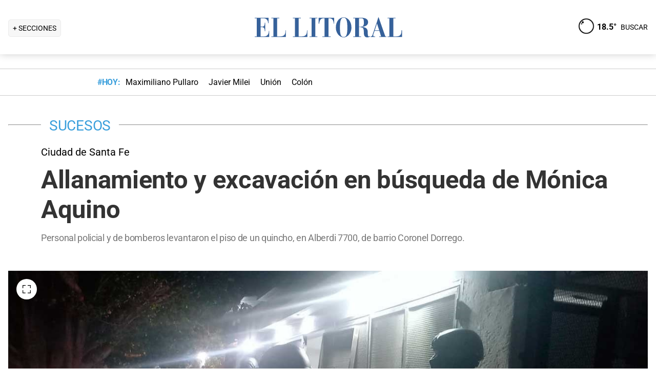

--- FILE ---
content_type: text/html; charset=utf-8
request_url: https://www.ellitoral.com/sucesos/allanamiento-excavacion-busqueda-monica-aquino-resultado-negativo-santafe_0_gZoRGurnjc.html
body_size: 36115
content:
<!DOCTYPE html><html lang="es"><head><meta charSet="utf-8" data-next-head=""/><meta name="viewport" content="width=device-width" data-next-head=""/><title data-next-head="">Allanamiento y excavación en búsqueda de Mónica Aquino</title><meta property="keywords" content="allanamiento,excavacion,busqueda,monica,aquino,resultado,negativo,santafe" data-next-head=""/><meta property="news_keywords" content="allanamiento,excavacion,busqueda,monica,aquino,resultado,negativo,santafe" data-next-head=""/><meta property="og:url" content="https://www.ellitoral.com/sucesos/allanamiento-excavacion-busqueda-monica-aquino-resultado-negativo-santafe_0_gZoRGurnjc.html" data-next-head=""/><meta property="og:type" content="article" data-next-head=""/><meta property="og:title" content="Allanamiento y excavación en búsqueda de Mónica Aquino" data-next-head=""/><meta property="og:description" content="Personal policial y de bomberos levantaron el piso de un quincho, en Alberdi 7700, de barrio Coronel Dorrego." data-next-head=""/><meta property="og:image" content="https://www.ellitoral.com/images/2024/06/09/Plxkt8I6W_1300x655__1.jpg" data-next-head=""/><meta http-equiv="refresh" content="3000" data-next-head=""/><meta name="author" content="Danilo Chiapello" data-next-head=""/><meta name="title" content="Allanamiento y excavación en búsqueda de Mónica Aquino" data-next-head=""/><meta name="description" content="Personal policial y de bomberos levantaron el piso de un quincho, en Alberdi 7700, de barrio Coronel Dorrego." data-next-head=""/><meta name="twitter:card" content="summary_large_image" data-next-head=""/><meta name="twitter:image" content="https://www.ellitoral.com/images/2024/06/09/Plxkt8I6W_1300x655__1.jpg" data-next-head=""/><meta name="twitter:site" content="@ellitoral" data-next-head=""/><meta name="twitter:creator" content="@ellitoral" data-next-head=""/><meta property="twitter:title" content="Allanamiento y excavación en búsqueda de Mónica Aquino" data-next-head=""/><meta property="twitter:description" content="Personal policial y de bomberos levantaron el piso de un quincho, en Alberdi 7700, de barrio Coronel Dorrego." data-next-head=""/><meta property="twitter:url" content="https://www.ellitoral.com/sucesos/allanamiento-excavacion-busqueda-monica-aquino-resultado-negativo-santafe_0_gZoRGurnjc.html" data-next-head=""/><link rel="amphtml" href="https://www.ellitoral.com/sucesos/allanamiento-excavacion-busqueda-monica-aquino-resultado-negativo-santafe_0_gZoRGurnjc.amp.html" data-next-head=""/><link rel="image_src" href="https://www.ellitoral.com/images/2024/06/09/Plxkt8I6W_1300x655__1.jpg" data-next-head=""/><link rel="canonical" href="https://www.ellitoral.com/sucesos/allanamiento-excavacion-busqueda-monica-aquino-resultado-negativo-santafe_0_gZoRGurnjc.html" data-next-head=""/><link rel="preload" href="https://www.ellitoral.com/images/2024/06/09/Plxkt8I6W_300x200__1.jpg" fetchpriority="high" as="image" type="image/webp" media="(max-width: 399px)" data-next-head=""/><link rel="preload" href="https://www.ellitoral.com/images/2024/06/09/Plxkt8I6W_630x420__1.jpg" fetchpriority="high" as="image" type="image/webp" media="(min-width: 400px) and (max-width: 768px)" data-next-head=""/><link rel="preload" href="https://www.ellitoral.com/images/2024/06/09/Plxkt8I6W_1300x655__1.jpg" fetchpriority="high" as="image" type="image/webp" media="(min-width: 769px)" data-next-head=""/><meta name="robots" content="max-image-preview:large" data-next-head=""/><meta name="article:section" content="sucesos" data-next-head=""/><meta name="article:published_time" content="2024-06-09T04:00:24.000Z" data-next-head=""/><meta name="article:modified_time" content="2024-06-09T23:21:42.000Z" data-next-head=""/><meta name="article:location" content="region:arg" data-next-head=""/><meta name="article:opinion" content="false" data-next-head=""/><meta name="DC.date.issued" content="2024-06-09T04:00:24.000Z" data-next-head=""/><meta name="date" content="2024-06-09T04:00:24.000Z" data-next-head=""/><meta name="distribution" content="global" data-next-head=""/><meta name="article:tag" content="Pedido de Paradero" data-next-head=""/><meta name="article:tag" content="MPA" data-next-head=""/><meta name="article:tag" content="Santa Fe Ciudad" data-next-head=""/><meta name="article:tag" content="Última Noticia" data-next-head=""/><link rel="preload" href="https://fonts.gstatic.com/s/roboto/v29/KFOmCnqEu92Fr1Mu4mxK.woff2" as="font" type="font/woff2" crossorigin="anonymous"/><link rel="preload" href="https://fonts.gstatic.com/s/roboto/v29/KFOlCnqEu92Fr1MmWUlfBBc4.woff2" as="font" type="font/woff2" crossorigin="anonymous"/><link rel="preload" href="https://fonts.gstatic.com/s/roboto/v29/KFOlCnqEu92Fr1MmEU9fBBc4.woff2" as="font" type="font/woff2" crossorigin="anonymous"/><link rel="preload" href="https://fonts.gstatic.com/s/roboto/v47/KFO7CnqEu92Fr1ME7kSn66aGLdTylUAMa3yUBA.woff2" as="font" type="font/woff2" crossorigin="anonymous"/><link rel="preload" href="https://fonts.gstatic.com/s/roboto/v47/KFO7CnqEu92Fr1ME7kSn66aGLdTylUAMa3yUBA.woff2" as="font" type="font/woff2" crossorigin="anonymous"/><style type="text/css">@font-face {font-family:Roboto;font-style:normal;font-weight:400;src:url(/cf-fonts/s/roboto/5.0.11/cyrillic/400/normal.woff2);unicode-range:U+0301,U+0400-045F,U+0490-0491,U+04B0-04B1,U+2116;font-display:swap;}@font-face {font-family:Roboto;font-style:normal;font-weight:400;src:url(/cf-fonts/s/roboto/5.0.11/cyrillic-ext/400/normal.woff2);unicode-range:U+0460-052F,U+1C80-1C88,U+20B4,U+2DE0-2DFF,U+A640-A69F,U+FE2E-FE2F;font-display:swap;}@font-face {font-family:Roboto;font-style:normal;font-weight:400;src:url(/cf-fonts/s/roboto/5.0.11/greek/400/normal.woff2);unicode-range:U+0370-03FF;font-display:swap;}@font-face {font-family:Roboto;font-style:normal;font-weight:400;src:url(/cf-fonts/s/roboto/5.0.11/latin/400/normal.woff2);unicode-range:U+0000-00FF,U+0131,U+0152-0153,U+02BB-02BC,U+02C6,U+02DA,U+02DC,U+0304,U+0308,U+0329,U+2000-206F,U+2074,U+20AC,U+2122,U+2191,U+2193,U+2212,U+2215,U+FEFF,U+FFFD;font-display:swap;}@font-face {font-family:Roboto;font-style:normal;font-weight:400;src:url(/cf-fonts/s/roboto/5.0.11/greek-ext/400/normal.woff2);unicode-range:U+1F00-1FFF;font-display:swap;}@font-face {font-family:Roboto;font-style:normal;font-weight:400;src:url(/cf-fonts/s/roboto/5.0.11/vietnamese/400/normal.woff2);unicode-range:U+0102-0103,U+0110-0111,U+0128-0129,U+0168-0169,U+01A0-01A1,U+01AF-01B0,U+0300-0301,U+0303-0304,U+0308-0309,U+0323,U+0329,U+1EA0-1EF9,U+20AB;font-display:swap;}@font-face {font-family:Roboto;font-style:normal;font-weight:400;src:url(/cf-fonts/s/roboto/5.0.11/latin-ext/400/normal.woff2);unicode-range:U+0100-02AF,U+0304,U+0308,U+0329,U+1E00-1E9F,U+1EF2-1EFF,U+2020,U+20A0-20AB,U+20AD-20CF,U+2113,U+2C60-2C7F,U+A720-A7FF;font-display:swap;}@font-face {font-family:Roboto;font-style:normal;font-weight:500;src:url(/cf-fonts/s/roboto/5.0.11/latin/500/normal.woff2);unicode-range:U+0000-00FF,U+0131,U+0152-0153,U+02BB-02BC,U+02C6,U+02DA,U+02DC,U+0304,U+0308,U+0329,U+2000-206F,U+2074,U+20AC,U+2122,U+2191,U+2193,U+2212,U+2215,U+FEFF,U+FFFD;font-display:swap;}@font-face {font-family:Roboto;font-style:normal;font-weight:500;src:url(/cf-fonts/s/roboto/5.0.11/greek/500/normal.woff2);unicode-range:U+0370-03FF;font-display:swap;}@font-face {font-family:Roboto;font-style:normal;font-weight:500;src:url(/cf-fonts/s/roboto/5.0.11/cyrillic/500/normal.woff2);unicode-range:U+0301,U+0400-045F,U+0490-0491,U+04B0-04B1,U+2116;font-display:swap;}@font-face {font-family:Roboto;font-style:normal;font-weight:500;src:url(/cf-fonts/s/roboto/5.0.11/greek-ext/500/normal.woff2);unicode-range:U+1F00-1FFF;font-display:swap;}@font-face {font-family:Roboto;font-style:normal;font-weight:500;src:url(/cf-fonts/s/roboto/5.0.11/cyrillic-ext/500/normal.woff2);unicode-range:U+0460-052F,U+1C80-1C88,U+20B4,U+2DE0-2DFF,U+A640-A69F,U+FE2E-FE2F;font-display:swap;}@font-face {font-family:Roboto;font-style:normal;font-weight:500;src:url(/cf-fonts/s/roboto/5.0.11/latin-ext/500/normal.woff2);unicode-range:U+0100-02AF,U+0304,U+0308,U+0329,U+1E00-1E9F,U+1EF2-1EFF,U+2020,U+20A0-20AB,U+20AD-20CF,U+2113,U+2C60-2C7F,U+A720-A7FF;font-display:swap;}@font-face {font-family:Roboto;font-style:normal;font-weight:500;src:url(/cf-fonts/s/roboto/5.0.11/vietnamese/500/normal.woff2);unicode-range:U+0102-0103,U+0110-0111,U+0128-0129,U+0168-0169,U+01A0-01A1,U+01AF-01B0,U+0300-0301,U+0303-0304,U+0308-0309,U+0323,U+0329,U+1EA0-1EF9,U+20AB;font-display:swap;}@font-face {font-family:Roboto;font-style:normal;font-weight:700;src:url(/cf-fonts/s/roboto/5.0.11/greek/700/normal.woff2);unicode-range:U+0370-03FF;font-display:swap;}@font-face {font-family:Roboto;font-style:normal;font-weight:700;src:url(/cf-fonts/s/roboto/5.0.11/latin-ext/700/normal.woff2);unicode-range:U+0100-02AF,U+0304,U+0308,U+0329,U+1E00-1E9F,U+1EF2-1EFF,U+2020,U+20A0-20AB,U+20AD-20CF,U+2113,U+2C60-2C7F,U+A720-A7FF;font-display:swap;}@font-face {font-family:Roboto;font-style:normal;font-weight:700;src:url(/cf-fonts/s/roboto/5.0.11/greek-ext/700/normal.woff2);unicode-range:U+1F00-1FFF;font-display:swap;}@font-face {font-family:Roboto;font-style:normal;font-weight:700;src:url(/cf-fonts/s/roboto/5.0.11/vietnamese/700/normal.woff2);unicode-range:U+0102-0103,U+0110-0111,U+0128-0129,U+0168-0169,U+01A0-01A1,U+01AF-01B0,U+0300-0301,U+0303-0304,U+0308-0309,U+0323,U+0329,U+1EA0-1EF9,U+20AB;font-display:swap;}@font-face {font-family:Roboto;font-style:normal;font-weight:700;src:url(/cf-fonts/s/roboto/5.0.11/cyrillic/700/normal.woff2);unicode-range:U+0301,U+0400-045F,U+0490-0491,U+04B0-04B1,U+2116;font-display:swap;}@font-face {font-family:Roboto;font-style:normal;font-weight:700;src:url(/cf-fonts/s/roboto/5.0.11/latin/700/normal.woff2);unicode-range:U+0000-00FF,U+0131,U+0152-0153,U+02BB-02BC,U+02C6,U+02DA,U+02DC,U+0304,U+0308,U+0329,U+2000-206F,U+2074,U+20AC,U+2122,U+2191,U+2193,U+2212,U+2215,U+FEFF,U+FFFD;font-display:swap;}@font-face {font-family:Roboto;font-style:normal;font-weight:700;src:url(/cf-fonts/s/roboto/5.0.11/cyrillic-ext/700/normal.woff2);unicode-range:U+0460-052F,U+1C80-1C88,U+20B4,U+2DE0-2DFF,U+A640-A69F,U+FE2E-FE2F;font-display:swap;}@font-face {font-family:Roboto;font-style:normal;font-weight:900;src:url(/cf-fonts/s/roboto/5.0.11/vietnamese/900/normal.woff2);unicode-range:U+0102-0103,U+0110-0111,U+0128-0129,U+0168-0169,U+01A0-01A1,U+01AF-01B0,U+0300-0301,U+0303-0304,U+0308-0309,U+0323,U+0329,U+1EA0-1EF9,U+20AB;font-display:swap;}@font-face {font-family:Roboto;font-style:normal;font-weight:900;src:url(/cf-fonts/s/roboto/5.0.11/greek-ext/900/normal.woff2);unicode-range:U+1F00-1FFF;font-display:swap;}@font-face {font-family:Roboto;font-style:normal;font-weight:900;src:url(/cf-fonts/s/roboto/5.0.11/latin/900/normal.woff2);unicode-range:U+0000-00FF,U+0131,U+0152-0153,U+02BB-02BC,U+02C6,U+02DA,U+02DC,U+0304,U+0308,U+0329,U+2000-206F,U+2074,U+20AC,U+2122,U+2191,U+2193,U+2212,U+2215,U+FEFF,U+FFFD;font-display:swap;}@font-face {font-family:Roboto;font-style:normal;font-weight:900;src:url(/cf-fonts/s/roboto/5.0.11/cyrillic/900/normal.woff2);unicode-range:U+0301,U+0400-045F,U+0490-0491,U+04B0-04B1,U+2116;font-display:swap;}@font-face {font-family:Roboto;font-style:normal;font-weight:900;src:url(/cf-fonts/s/roboto/5.0.11/latin-ext/900/normal.woff2);unicode-range:U+0100-02AF,U+0304,U+0308,U+0329,U+1E00-1E9F,U+1EF2-1EFF,U+2020,U+20A0-20AB,U+20AD-20CF,U+2113,U+2C60-2C7F,U+A720-A7FF;font-display:swap;}@font-face {font-family:Roboto;font-style:normal;font-weight:900;src:url(/cf-fonts/s/roboto/5.0.11/greek/900/normal.woff2);unicode-range:U+0370-03FF;font-display:swap;}@font-face {font-family:Roboto;font-style:normal;font-weight:900;src:url(/cf-fonts/s/roboto/5.0.11/cyrillic-ext/900/normal.woff2);unicode-range:U+0460-052F,U+1C80-1C88,U+20B4,U+2DE0-2DFF,U+A640-A69F,U+FE2E-FE2F;font-display:swap;}</style><link rel="preconnect" href="https://securepubads.g.doubleclick.net"/><link rel="preconnect" href="https://assets.hearstapps.com"/><link rel="preconnect" href="https://cdn.onesignal.com"/><link rel="preconnect" href="https://cdn.jsdelivr.net"/><link rel="preconnect" href="https://wwww.google.com.ar"/><link rel="preconnect" href="https://wwww.googletagmanager.com"/><link rel="dns-prefetch" href="https://securepubads.g.doubleclick.net"/><link rel="dns-prefetch" href="https://assets.hearstapps.com"/><link rel="dns-prefetch" href="https://cdn.onesignal.com"/><link rel="dns-prefetch" href="https://cdn.jsdelivr.net"/><link rel="dns-prefetch" href="https://wwww.google.com.ar"/><link rel="dns-prefetch" href="https://wwww.googletagmanager.com"/><meta name="Copyright" content="2022 - El Litoral"/><meta name="ROBOTS" content="all"/><meta property="fb:app_id" content="139920886050377"/><meta property="fb:pages" content="136275719722184"/><link rel="shortcut icon" href="/favicon.ico"/><link rel="icon" href="/img/icons/pwa_144.png" sizes="144x144"/><link rel="icon" href="/img/icons/pwa_192.png" sizes="192x192"/><link rel="icon" href="/img/icons/pwa_128.png" sizes="128x128"/><link rel="apple-touch-icon-precomposed" href="/img/icons/apple-touch-icon-144-precomposed.png" sizes="144x144"/><link rel="apple-touch-icon-precomposed" href="/img/icons/apple-touch-icon-114-precomposed.png" sizes="114x114"/><link rel="apple-touch-icon-precomposed" href="/img/icons/apple-touch-icon-72-precomposed.png" sizes="72x72"/><link rel="apple-touch-icon-precomposed" href="/img/icons/apple-touch-icon-57-precomposed.png" sizes="57x57"/><script async="" id="google-tag" type="a2f061965f295c6e2f6f98e4-text/javascript">window.googletag = window.googletag || { cmd: [] }</script><script async="" type="a2f061965f295c6e2f6f98e4-text/javascript">
              (function(w,d,s,l,i){
                w[l]=w[l]||[];
                w[l].push({'gtm.start': new Date().getTime(),event:'gtm.js'});
                var f=d.getElementsByTagName(s)[0], 
                    j=d.createElement(s),
                    dl=l!='dataLayer'?'&l='+l:'';
                          
                j.async=true;
                j.src='https://www.googletagmanager.com/gtm.js?id='+i+dl;
                f.parentNode.insertBefore(j,f);
              })(window,document,'script','dataLayer','GTM-7BXZ');
            </script><link rel="preload" href="/_next/static/css/9846edf1c837275d.css" as="style"/><link rel="stylesheet" href="/_next/static/css/9846edf1c837275d.css" data-n-g=""/><link rel="preload" href="/_next/static/css/2f3df858c1d2c99b.css" as="style"/><link rel="stylesheet" href="/_next/static/css/2f3df858c1d2c99b.css" data-n-p=""/><link rel="preload" href="/_next/static/css/e1a26dcf7235e41f.css" as="style"/><link rel="stylesheet" href="/_next/static/css/e1a26dcf7235e41f.css"/><link rel="preload" href="/_next/static/css/200f53eca7722775.css" as="style"/><link rel="stylesheet" href="/_next/static/css/200f53eca7722775.css"/><noscript data-n-css=""></noscript><script defer="" nomodule="" src="/_next/static/chunks/polyfills-42372ed130431b0a.js" type="a2f061965f295c6e2f6f98e4-text/javascript"></script><script defer="" src="/_next/static/chunks/1033.803b0dbf5384bd65.js" type="a2f061965f295c6e2f6f98e4-text/javascript"></script><script defer="" src="/_next/static/chunks/2108.26e0844fccaa98c8.js" type="a2f061965f295c6e2f6f98e4-text/javascript"></script><script defer="" src="/_next/static/chunks/7938.373fe810f2173a4d.js" type="a2f061965f295c6e2f6f98e4-text/javascript"></script><script defer="" src="/_next/static/chunks/395.bd832fbf6f8cff0b.js" type="a2f061965f295c6e2f6f98e4-text/javascript"></script><script src="/_next/static/chunks/webpack-61cc202df5db156d.js" defer="" type="a2f061965f295c6e2f6f98e4-text/javascript"></script><script src="/_next/static/chunks/framework-f85f8da102d2e9df.js" defer="" type="a2f061965f295c6e2f6f98e4-text/javascript"></script><script src="/_next/static/chunks/main-79b4dab295cb6084.js" defer="" type="a2f061965f295c6e2f6f98e4-text/javascript"></script><script src="/_next/static/chunks/pages/_app-def741045912048f.js" defer="" type="a2f061965f295c6e2f6f98e4-text/javascript"></script><script src="/_next/static/chunks/pages/%5B...match%5D-bc614534858b8de4.js" defer="" type="a2f061965f295c6e2f6f98e4-text/javascript"></script><script src="/_next/static/ellitoral-pgwrlr/_buildManifest.js" defer="" type="a2f061965f295c6e2f6f98e4-text/javascript"></script><script src="/_next/static/ellitoral-pgwrlr/_ssgManifest.js" defer="" type="a2f061965f295c6e2f6f98e4-text/javascript"></script></head><body><noscript><iframe src="https://www.googletagmanager.com/ns.html?id=GTM-7BXZ" height="0" width="0" style="display:none;visibility:hidden"></iframe></noscript><div id="__next"><script type="application/ld+json">[{"@context":"http://schema.org","@type":"NewsArticle","mainEntityOfPage":{"@type":"WebPage","@id":"https://www.ellitoral.com/sucesos/allanamiento-excavacion-busqueda-monica-aquino-resultado-negativo-santafe_0_gZoRGurnjc.html"},"headline":"Allanamiento y excavación en búsqueda de Mónica Aquino","alternativeHeadline":"Ciudad de Santa Fe","url":"https://www.ellitoral.com/sucesos/allanamiento-excavacion-busqueda-monica-aquino-resultado-negativo-santafe_0_gZoRGurnjc.html","image":[{"@context":"http://schema.org","@type":"ImageObject","url":"https://www.ellitoral.com/images/2024/06/09/Plxkt8I6W_1300x655__1.jpg","height":1500,"width":2000}],"dateCreated":"2024-06-09T04:00:24.000Z","datePublished":"2024-06-09T04:00:24.000Z","dateModified":"2024-06-09T23:21:42.000Z","description":"Personal policial y de bomberos levantaron el piso de un quincho, en Alberdi 7700, de barrio Coronel Dorrego.","articleSection":["Sucesos"],"author":[{"type":"Person","name":"Danilo Chiapello","url":"https://www.ellitoral.com/autor/danilo-chiapello"}],"keywords":["Pedido de Paradero","MPA","Santa Fe Ciudad","Última Noticia"],"publisher":{"@type":"Organization","name":"Diario El Litoral","url":"https://www.ellitoral.com","logo":{"@type":"ImageObject","url":"https://www.ellitoral.com/img/header_logoellitoral.svg","width":439,"height":60},"sameAs":["https://www.facebook.com/ellitoralcom","https://instagram.com/ellitoral","https://twitter.com/ellitoral","https://www.youtube.com/c/EllitoralArgentina"]}},{"@context":"https://schema.org","@type":"BreadcrumbList","itemListElement":[{"@type":"ListItem","position":1,"name":"SUCESOS","item":"https://www.ellitoral.com/seccion/sucesos"}]}]</script><div class="styles_header-container__6tzvq styles_visible__V7Kg6"><picture style="width:100%"><img src="https://www.ellitoral.com/images/2024/06/09/Plxkt8I6W_1300x655__1.jpg" width="25" height="25" class="pie_foto_uminterior" loading="lazy"/></picture><nav class="styles_header__KFwSH"><div class="styles_nav-bar-row__k3Hez styles_margin-header__w9JGf"><div class="styles_nav-bar-menu-container__Xx4Di"><div class="styles_nav-button__jM_oU"><div class="styles_menu-desktop__vW3fM">+ SECCIONES</div><picture style="width:100%"><img src="/img/navbarMenu.png" alt="menú" width="25" height="25" class="styles_menu-mobile__A1oUm" loading="lazy"/></picture></div></div><a href="/" class="styles_header-logo__ra1o_"><div class="styles_logo__Z9_Qh"><svg version="1.1" id="Capa_1" xmlns="http://www.w3.org/2000/svg" xmlns:xlink="http://www.w3.org/1999/xlink" width="308px" height="42px" viewBox="0 0 308 42" xml:space="preserve" fill="#36619A"><g><path fill-rule="evenodd" clip-rule="evenodd" d="M0,39.193h3.975V3.768H0V2.681h27.112v10.484h-1.083v-0.723           c0-4.7-3.255-8.674-8.679-8.674h-5.781v16.266h3.253c3.252,0,4.7-2.168,4.7-7.23v-0.362h1.083v16.632h-1.083v-1.086           c0-3.615-1.447-6.868-4.7-6.868h-3.253v18.074h6.868c7.953,0,9.036-7.229,9.036-10.12v-0.726h0.727v11.928H0V39.193z"></path><path fill-rule="evenodd" clip-rule="evenodd" d="M32.534,39.193h3.977V3.768h-3.977V2.681h15.547v1.087h-4.34           v35.426h5.783c8.316,0,10.484-4.339,10.484-10.846v-1.085h0.725v13.013h-28.2V39.193z"></path><path fill-rule="evenodd" clip-rule="evenodd" d="M74.472,39.191h3.975V3.768h-3.975V2.681h15.544v1.087h-4.337           v35.424h5.781c8.319,0,10.484-4.337,10.484-10.844v-1.085h0.725v13.013H74.472V39.191z"></path><polygon fill-rule="evenodd" clip-rule="evenodd" points="107.006,39.191 110.981,39.191 110.981,3.768            107.006,3.768 107.006,2.681 122.189,2.681 122.189,3.768 118.213,3.768 118.213,39.191 122.189,39.191 122.189,40.275            107.006,40.275  "></polygon><path fill-rule="evenodd" clip-rule="evenodd" d="M131.948,39.191h4.341V3.768h-1.808           c-6.508,0-7.954,4.696-8.677,10.482h-1.084V2.681h30.366V14.25h-0.722c-0.724-5.786-2.17-10.482-8.678-10.482h-1.809v35.424h4.339           v1.084h-16.269V39.191z"></path><path fill-rule="evenodd" clip-rule="evenodd" d="M173.525,1.959c9.035,0,15.182,9.037,15.182,19.521           C189.068,31.602,181.836,41,173.525,41v-0.725c5.781,0,7.227-5.421,7.227-18.795c0-16.994-3.615-18.8-7.227-18.8V1.959z           M173.525,41c-8.678,0-15.549-9.398-15.188-19.52c0-10.484,6.145-19.521,15.188-19.521v0.722c-3.617,0-7.232,1.806-7.232,18.8           c0,13.374,1.447,18.795,7.232,18.795V41z"></path><path fill-rule="evenodd" clip-rule="evenodd" d="M208.229,2.681c5.422,0,13.016,1.45,13.016,8.678           c0,6.507-6.512,8.675-11.572,9.036v0.362c7.232,0.362,10.846,3.616,10.846,9.398c0,8.316,0.727,9.036,2.535,9.036           c0.721,0,1.441-0.359,1.803-0.72l0.363,0.72c-1.811,1.447-3.975,1.809-5.781,1.809c-5.063,0-6.51-3.975-6.51-9.76           c0-7.23-1.449-9.4-4.699-9.76v-1.447c3.975-0.724,5.059-3.253,4.699-9.038c0-6.145-1.449-7.229-4.699-7.229V2.681z M192.322,39.191           h3.617V3.768h-3.617V2.681h14.824c0.357,0,0.723,0,1.082,0v1.087c-0.359,0-0.725,0-1.082,0h-3.619v16.627h2.891           c0.729-0.361,1.451-0.361,1.811-0.361v1.447c-0.725-0.361-1.443-0.361-2.168-0.361h-2.533v18.072h3.977v1.084h-15.182V39.191z"></path><path fill-rule="evenodd" clip-rule="evenodd" d="M238.594,10.272l2.529-8.313h0.727l13.016,37.232h2.166v1.084           h-14.1v-1.084h3.615l-3.25-10.844h-4.703v-1.085h4.338l-4.338-13.376l0,0V10.272z M226.305,39.191h0.361           c1.807,0,2.891-1.444,3.254-3.251l8.674-25.668v3.614l-4.338,13.376h4.338v1.085h-4.701l-2.529,7.23c0,0.723,0,1.085,0,1.81           c0,1.804,1.086,1.804,2.17,1.804h1.447v1.084h-8.676V39.191z"></path><path fill-rule="evenodd" clip-rule="evenodd" d="M259.201,39.191h3.613V3.768h-3.613V2.681h15.547v1.087h-4.34           v35.424h5.424c8.676,0,10.48-4.337,10.48-10.844v-1.085h1.088v13.013h-28.199V39.191z"></path></g></svg></div></a><div class="styles_nav-bar__FjITt"><a href="/busqueda#gsc.tab=0" class="styles_header-link__zr4bX"><span>BUSCAR</span></a></div></div></nav></div><div class="styles_nav-bar-tdh__tr5Gv"><div class="styles_margin-header__w9JGf"><div class="styles_content-parent__1vurQ"><h2 class="styles_tag-title__bhs1e">#HOY: </h2><div class="styles_horizontal-scroll-wrapper__6kr6G"><div class="styles_content-li__oBYvr"><a href="/tags/maximiliano-pullaro"><span>Maximiliano Pullaro</span></a></div><div class="styles_content-li__oBYvr"><a href="/tags/javier-milei"><span>Javier Milei</span></a></div><div class="styles_content-li__oBYvr"><a href="/um/tatengue"><span>Unión</span></a></div><div class="styles_content-li__oBYvr"><a href="/um/sabalera"><span>Colón</span></a></div></div></div></div></div><div class="styles_parent__gZ_0G"><div class="styles_main-container__qPblo"><div class="article"><hr class="styles_article-container-hr__2g4Cm"/><div class="styles_article-container-title__JmAyy"><div class="styles_section-container-title__xC1_B"><ul class="styles_article-section-title__w4yrC" itemscope="" itemType="https://schema.org/BreadcrumbList"><li itemProp="itemListElement" itemscope="" itemType="https://schema.org/ListItem"><a itemProp="item" href="/seccion/sucesos"><span itemProp="name">SUCESOS</span></a><meta itemProp="position" content="1"/></li></ul><div class="orig-container"><div class="styles_volanta-text__fAlJB"> <!-- -->Ciudad de Santa Fe</div><h1 class="headline-text">Allanamiento y excavación en búsqueda de Mónica Aquino<!-- --> </h1><h2 class="styles_note-hook__x8hTP"><p>Personal policial y de bomberos levantaron el piso de un quincho, en Alberdi 7700, de barrio Coronel Dorrego.</p></h2></div></div><div class="styles_container-article-image__t9coI"><div class="styles_article-image-epi__zXBdm"><picture><source media="(min-width: 770px)" srcSet="https://www.ellitoral.com/images/2024/06/09/Plxkt8I6W_1300x655__1.jpg"/><source media="(min-width: 400px)" srcSet="https://www.ellitoral.com/images/2024/06/09/Plxkt8I6W_630x420__1.jpg"/><img src="https://www.ellitoral.com/images/2024/06/09/Plxkt8I6W_300x200__1.jpg" alt="Fuerte presencia policial en la zona de calle Alberdi al 7700." width="1300" height="655" class="styles_cover-image__wLNjW" loading="lazy"/></picture><span class="styles_epigraphe__bSqPY">Fuerte presencia policial en la zona de calle Alberdi al 7700.</span></div><span class="styles_img-expand__0kMUv"><button class="styles_open-img__cY8Mw" aria-label="Open Image"><svg xml:space="preserve" style="enable-background:new 0 0 122.88 122.87" viewBox="0 0 122.88 122.87"><path d="M122.88 77.63v41.12a4.12 4.12 0 0 1-4.12 4.12H77.33v-9.62h35.95V77.63h9.6zM77.39 9.53V0h41.37a4.12 4.12 0 0 1 4.12 4.12V45.3h-9.63V9.53H77.39zM9.63 45.24H0V4.12C0 1.85 1.85 0 4.12 0h41v9.64H9.63v35.6zm35.44 68.03v9.6H4.12c-2.28 0-4.12-1.85-4.12-4.13V77.57h9.63v35.71h35.44v-.01z"></path></svg></button></span></div><hr/><div class="styles_grid-container__5yxo2"><div class="styles_detail-left__nkz8f"><div id="cuerpo-de-nota" class="styles_dynamic-content__mtXo5"><div class="styles_dates-container__96DyH styles_paragraph-detail__ihDsk"></div><div class="styles_paragraph-detail__ihDsk"><div class="styles_container-social-icons-top__hptal"><a href="https://www.facebook.com/sharer.php?u=https://www.ellitoral.com/sucesos/allanamiento-excavacion-busqueda-monica-aquino-resultado-negativo-santafe_0_gZoRGurnjc.html" target="_blank" rel="noreferrer noopener" aria-label="Compartir la nota en Facebook" title="Compartir la nota en Facebook"><div class="styles_icon__38Goh"><svg class="styles_internal-icon__QBzOv styles_facebook-internal-icon__CBZTK " aria-hidden="true" focusable="false" data-prefix="fab" data-icon="facebook-f" role="img" xmlns="http://www.w3.org/2000/svg" width="20" height="32" viewBox="0 0 320 512" alt="Facebook"><path fill="currentColor" d="M279.14 288l14.22-92.66h-88.91v-60.13c0-25.35 12.42-50.06 52.24-50.06h40.42V6.26S260.43 0 225.36 0c-73.22 0-121.08 44.38-121.08 124.72v70.62H22.89V288h81.39v224h100.17V288z"></path></svg></div></a><a href="https://twitter.com/share?url=https://www.ellitoral.com/sucesos/allanamiento-excavacion-busqueda-monica-aquino-resultado-negativo-santafe_0_gZoRGurnjc.html" target="_blank" rel="noreferrer noopener" aria-label="Compartir la nota en X" title="Compartir la nota en X"><div class="styles_icon__38Goh"><svg class="styles_internal-icon__QBzOv styles_twitter-internal-icon__Wb5nk" version="1.1" id="svg5" xmlns="http://www.w3.org/2000/svg" x="0px" y="0px" width="20" height="15" viewBox="0 0 1668.56 1221.19"><g id="layer1" transform="translate(52.390088,-25.058597)"><path id="path1009" d="M283.94,167.31l386.39,516.64L281.5,1104h87.51l340.42-367.76L984.48,1104h297.8L874.15,558.3l361.92-390.99 h-87.51l-313.51,338.7l-253.31-338.7H283.94z M412.63,231.77h136.81l604.13,807.76h-136.81L412.63,231.77z" fill="#ffffff"></path></g></svg></div></a><a href="https://api.whatsapp.com/send?text=Accede%20a%20esta%20noticia%20de%20El%20Litoral:%20https://www.ellitoral.com/sucesos/allanamiento-excavacion-busqueda-monica-aquino-resultado-negativo-santafe_0_gZoRGurnjc.html%3Futm_medium%3Dwhatsapp%20-%20Envianos%20tu%20noticia%20a:%20%2B5493426305344" target="_blank" rel="noreferrer noopener" aria-label="Compartir la nota en WhatsApp" title="Compartir la nota en WhatsApp"><div class="styles_icon__38Goh"><svg class="styles_internal-icon__QBzOv " aria-hidden="true" focusable="false" data-prefix="fab" data-icon="whatsapp" role="img" xmlns="http://www.w3.org/2000/svg" width="20" height="23" viewBox="0 0 448 512"><path fill="currentColor" d="M380.9 97.1C339 55.1 283.2 32 223.9 32c-122.4 0-222 99.6-222 222 0 39.1 10.2 77.3 29.6 111L0 480l117.7-30.9c32.4 17.7 68.9 27 106.1 27h.1c122.3 0 224.1-99.6 224.1-222 0-59.3-25.2-115-67.1-157zm-157 341.6c-33.2 0-65.7-8.9-94-25.7l-6.7-4-69.8 18.3L72 359.2l-4.4-7c-18.5-29.4-28.2-63.3-28.2-98.2 0-101.7 82.8-184.5 184.6-184.5 49.3 0 95.6 19.2 130.4 54.1 34.8 34.9 56.2 81.2 56.1 130.5 0 101.8-84.9 184.6-186.6 184.6zm101.2-138.2c-5.5-2.8-32.8-16.2-37.9-18-5.1-1.9-8.8-2.8-12.5 2.8-3.7 5.6-14.3 18-17.6 21.8-3.2 3.7-6.5 4.2-12 1.4-32.6-16.3-54-29.1-75.5-66-5.7-9.8 5.7-9.1 16.3-30.3 1.8-3.7.9-6.9-.5-9.7-1.4-2.8-12.5-30.1-17.1-41.2-4.5-10.8-9.1-9.3-12.5-9.5-3.2-.2-6.9-.2-10.6-.2-3.7 0-9.7 1.4-14.8 6.9-5.1 5.6-19.4 19-19.4 46.3 0 27.3 19.9 53.7 22.6 57.4 2.8 3.7 39.1 59.7 94.8 83.8 35.2 15.2 49 16.5 66.6 13.9 10.7-1.6 32.8-13.4 37.4-26.4 4.6-13 4.6-24.1 3.2-26.4-1.3-2.5-5-3.9-10.5-6.6z"></path></svg></div></a><a class="styles_icon__38Goh" aria-label="Copiar Link de la Nota" title="Copiar Link de la Nota"><svg stroke="currentColor" fill="none" stroke-width="2" viewBox="0 0 24 24" stroke-linecap="round" stroke-linejoin="round" class="icon" height="1em" width="1em" xmlns="http://www.w3.org/2000/svg"><rect x="9" y="9" width="13" height="13" rx="2" ry="2"></rect><path d="M5 15H4a2 2 0 0 1-2-2V4a2 2 0 0 1 2-2h9a2 2 0 0 1 2 2v1"></path></svg></a><a href="https://profile.google.com/cp/CgovbS8wOXY4aDVs?pf=6" target="_blank" rel="noreferrer noopener" aria-label="Seguir a EL LITORAL en Google" title="Seguir a EL LITORAL en Google"><div class="styles_google-icon__0HHJo">Seguinos en <svg width="20px" height="20px" viewBox="-3 0 262 262" xmlns="http://www.w3.org/2000/svg" preserveAspectRatio="xMidYMid"><path d="M255.878 133.451c0-10.734-.871-18.567-2.756-26.69H130.55v48.448h71.947c-1.45 12.04-9.283 30.172-26.69 42.356l-.244 1.622 38.755 30.023 2.685.268c24.659-22.774 38.875-56.282 38.875-96.027" fill="#4285F4"></path><path d="M130.55 261.1c35.248 0 64.839-11.605 86.453-31.622l-41.196-31.913c-11.024 7.688-25.82 13.055-45.257 13.055-34.523 0-63.824-22.773-74.269-54.25l-1.531.13-40.298 31.187-.527 1.465C35.393 231.798 79.49 261.1 130.55 261.1" fill="#34A853"></path><path d="M56.281 156.37c-2.756-8.123-4.351-16.827-4.351-25.82 0-8.994 1.595-17.697 4.206-25.82l-.073-1.73L15.26 71.312l-1.335.635C5.077 89.644 0 109.517 0 130.55s5.077 40.905 13.925 58.602l42.356-32.782" fill="#FBBC05"></path><path d="M130.55 50.479c24.514 0 41.05 10.589 50.479 19.438l36.844-35.974C195.245 12.91 165.798 0 130.55 0 79.49 0 35.393 29.301 13.925 71.947l42.211 32.783c10.59-31.477 39.891-54.251 74.414-54.251" fill="#EB4335"></path></svg></div></a></div></div><div class="undefined styles_paragraph-detail__ihDsk"><div class="styles_author-box-container__IEFJC"><span class="styles_author-por__Libwq">Por: </span><div class="styles_author-box__UkVvo" itemProp="author" itemscope="" itemType="https://schema.org/Person"><a itemProp="url" href="/autor/danilo-chiapello"><span class="styles_author-logo__CbRfK"><picture style="width:100%"><img src="/collections/authors/danilo-chiapello___618ad098bf606e010fc39820.jpg" alt="Danilo Chiapello" width="80" height="80" loading="lazy"/></picture></span></a><a itemProp="url" class="styles_author-name-box__l_PsT" href="/autor/danilo-chiapello"><span itemProp="name" class="styles_seguir-span__KKg9I">Danilo Chiapello</span></a></div></div></div><div class="custom-text text-content styles_paragraph-detail__ihDsk styles_lila-links__X7FER styles_note-styles__5TKFd"><p>Durante la noche del sábado agentes policiales, bomberos y fiscales del MPA protagonizaron un importante procedimiento en una vivienda ubicada en Alberdi 7700, esto es, en el corazón del barrio Coronel Dorrego de Santa Fe, por la desaparición de Mónica Aquino.</p></div><div class="styles_img-container__a4cGN"><div class="styles_article-image-epi__GSkzE"><picture style="width:100%"><source media="(max-width: 400px)" srcSet="https://www.ellitoral.com/images/2024/06/09/p_yDwnjHu_300x200__1.jpg"/><source media="(max-width: 980px)" srcSet="https://www.ellitoral.com/images/2024/06/09/p_yDwnjHu_630x420__1.jpg"/><source media="(max-width: 1300px)" srcSet="https://www.ellitoral.com/images/2024/06/09/p_yDwnjHu_870x580__1.jpg"/><img src="https://www.ellitoral.com/images/2024/06/09/p_yDwnjHu_870x580__1.jpg" alt="Los bomberos también estuvieron trabajando en el lugar. Foto: El Litoral" width="870" height="580" class="styles_cover-image__pRCD1" loading="lazy"/></picture><span class="styles_epigraphe__4c7ki">Los bomberos también estuvieron trabajando en el lugar. Foto: El Litoral</span><hr/><span class="styles_img-expand__y6nqZ"><button class="styles_open-img__qInQv" aria-label="Open Image"><svg xml:space="preserve" style="enable-background:new 0 0 122.88 122.87" viewBox="0 0 122.88 122.87"><path d="M122.88 77.63v41.12a4.12 4.12 0 0 1-4.12 4.12H77.33v-9.62h35.95V77.63h9.6zM77.39 9.53V0h41.37a4.12 4.12 0 0 1 4.12 4.12V45.3h-9.63V9.53H77.39zM9.63 45.24H0V4.12C0 1.85 1.85 0 4.12 0h41v9.64H9.63v35.6zm35.44 68.03v9.6H4.12c-2.28 0-4.12-1.85-4.12-4.13V77.57h9.63v35.71h35.44v-.01z"></path></svg></button></span></div></div><div class="custom-text text-content styles_paragraph-detail__ihDsk styles_lila-links__X7FER styles_note-styles__5TKFd"><p>La movida se originó tras una comunicación que recibieron las fiscales María Laura Urquiza y Alejandra del Río Ayala, donde se les informó que el cuerpo de Aquino estaría enterrado en dicho inmueble. Más precisamente debajo del piso de un quincho de reciente construcción.</p></div><div class="custom-text text-content styles_paragraph-detail__ihDsk styles_lila-links__X7FER styles_note-styles__5TKFd"><p>Ante semejante declaración de inmediato se convocó a las distintas agrupaciones y se dispuso allanar el lugar.</p></div><a class="styles_nr-container__I5hdQ styles_paragraph-detail__IZKtN" href="https://www.ellitoral.com/sucesos/recompensa-monica-aquino-santa-fe-desaparecida-5-millones_0_tSKjx2Vkht.html"><span class="styles_h4__H6Ie6">Mirá también</span><picture style="width:100%"><img src="https://www.ellitoral.com/images/2023/08/06/ut0gb5ijM_248x166__1.jpg" class="styles_image__YCaaA" loading="lazy"/></picture><span class="styles_h3__neqIO">Ofrecen 5 millones de pesos para quien brinde información del paradero de Mónica Aquino</span></a><div class="custom-text text-content styles_paragraph-detail__ihDsk styles_lila-links__X7FER styles_note-styles__5TKFd"><p>Cerca de medio centenar de policías arribaron minutos después de las 21, entre los que se encontraban agentes del Grupo de Operaciones Especiales (GOE); PDI; Ministerio de Seguridad y Justicia, Sección Perros y Bomberos Zapadores que acudieron con la morguera.</p></div><div class="custom-text text-content styles_paragraph-detail__ihDsk styles_lila-links__X7FER styles_note-styles__5TKFd"><p>Todo el personal mencionado siguió las directivas impartidas por las fiscales Urquiza y del Río Ayala, quienes también estuvieron presentes.</p></div><div style="margin:1rem 0px 0px 0px"><div><div id="7d0aKPL6"></div></div></div><div class="custom-text text-content styles_paragraph-detail__ihDsk styles_lila-links__X7FER styles_note-styles__5TKFd"><p>Como suele ocurrir en estos casos, mientras los uniformados procedían con su labor, todo tipo de rumores comenzaron a circular entre los vecinos y los muchos curiosos que se acercaron a observar el operativo.</p></div><div class="custom-text text-content styles_paragraph-detail__ihDsk styles_lila-links__X7FER styles_note-styles__5TKFd"><p>Y fue recién en los primeros minutos del domingo cuando llegó la primera y única confirmación. El allanamiento dio resultado negativo. No había ningún cuerpo en el lugar.</p></div><div class="custom-text text-content styles_paragraph-detail__ihDsk styles_lila-links__X7FER styles_note-styles__5TKFd"><p>Sin embargo, fuentes de la investigación confirmaron a El Litoral que fueron hallados restos óseos cuyo origen se desconoce y deberán ser peritados para determinar si son humanos o de un animal.</p></div><div class="custom-text text-content styles_paragraph-detail__ihDsk styles_lila-links__X7FER styles_note-styles__5TKFd"><h2><strong>Sigue el misterio</strong></h2></div><div class="custom-text text-content styles_paragraph-detail__ihDsk styles_lila-links__X7FER styles_note-styles__5TKFd"><p>El rastro de Mónica Aquino se perdió el 5 de mayo de 2023 cuando fue vista por última vez en Varadero Sarsotti.</p></div><a class="styles_nr-container__I5hdQ styles_paragraph-detail__IZKtN" href="https://www.ellitoral.com/sucesos/santa-fe-monica-esefania-aquino-desaparicion-prision-preventiva-cunado-pareja-suegra-judiciales_0_64B8jd7X3D.html"><span class="styles_h4__H6Ie6">Mirá también</span><picture style="width:100%"><img src="https://www.ellitoral.com/images/2023/06/28/d7B1yUzk0_248x166__1.jpg" class="styles_image__YCaaA" loading="lazy"/></picture><span class="styles_h3__neqIO">Confirmaron la prisión preventiva para la pareja, el cuñado y la suegra de Mónica Aquino</span></a><div class="custom-text text-content styles_paragraph-detail__ihDsk styles_lila-links__X7FER styles_note-styles__5TKFd"><p>Desde entonces se inició una intensa búsqueda de esta mujer, de 30 años, y madre de 4 hijos, que hasta el momento no dio resultado.</p></div><div class="custom-text text-content styles_paragraph-detail__ihDsk styles_lila-links__X7FER styles_note-styles__5TKFd"><p>Incluso hasta el gobierno provincial dispuso una recompensa para quienes aporten datos sobre el paradero de la Aquino.</p></div><a class="styles_nr-container__I5hdQ styles_paragraph-detail__IZKtN" href="https://www.ellitoral.com/sucesos/pedido-paradero-desaparicion-monica-aquino-ciudad-santa-fe-reclamo-familiares_0_JLtJlOi4tk.html"><span class="styles_h4__H6Ie6">Mirá también</span><picture style="width:100%"><img src="https://www.ellitoral.com/images/2023/06/24/AyQLaEffw_248x166__1.jpg" class="styles_image__YCaaA" loading="lazy"/></picture><span class="styles_h3__neqIO">Paradero de Mónica Aquino: sus hijos &quot;preguntan por qué no está en su casa&quot;</span></a><div class="custom-text text-content styles_paragraph-detail__ihDsk styles_lila-links__X7FER styles_note-styles__5TKFd"><p>A través de la resolución N°0307 la provincia estableció la suma de un millón de pesos a distribuir entre aquellas personas que brinden datos útiles, relevantes y decisivos para la investigación.</p></div><div id="fin_cuerpo" class="styles_fin-de-nota__IvMXM"></div></div><div class="styles_paragraph-detail__ihDsk"><div class="styles_container-social-icons-top__hptal"><a href="https://www.facebook.com/sharer.php?u=https://www.ellitoral.com/sucesos/allanamiento-excavacion-busqueda-monica-aquino-resultado-negativo-santafe_0_gZoRGurnjc.html" target="_blank" rel="noreferrer noopener" aria-label="Compartir la nota en Facebook" title="Compartir la nota en Facebook"><div class="styles_icon__38Goh"><svg class="styles_internal-icon__QBzOv styles_facebook-internal-icon__CBZTK " aria-hidden="true" focusable="false" data-prefix="fab" data-icon="facebook-f" role="img" xmlns="http://www.w3.org/2000/svg" width="20" height="32" viewBox="0 0 320 512" alt="Facebook"><path fill="currentColor" d="M279.14 288l14.22-92.66h-88.91v-60.13c0-25.35 12.42-50.06 52.24-50.06h40.42V6.26S260.43 0 225.36 0c-73.22 0-121.08 44.38-121.08 124.72v70.62H22.89V288h81.39v224h100.17V288z"></path></svg></div></a><a href="https://twitter.com/share?url=https://www.ellitoral.com/sucesos/allanamiento-excavacion-busqueda-monica-aquino-resultado-negativo-santafe_0_gZoRGurnjc.html" target="_blank" rel="noreferrer noopener" aria-label="Compartir la nota en X" title="Compartir la nota en X"><div class="styles_icon__38Goh"><svg class="styles_internal-icon__QBzOv styles_twitter-internal-icon__Wb5nk" version="1.1" id="svg5" xmlns="http://www.w3.org/2000/svg" x="0px" y="0px" width="20" height="15" viewBox="0 0 1668.56 1221.19"><g id="layer1" transform="translate(52.390088,-25.058597)"><path id="path1009" d="M283.94,167.31l386.39,516.64L281.5,1104h87.51l340.42-367.76L984.48,1104h297.8L874.15,558.3l361.92-390.99 h-87.51l-313.51,338.7l-253.31-338.7H283.94z M412.63,231.77h136.81l604.13,807.76h-136.81L412.63,231.77z" fill="#ffffff"></path></g></svg></div></a><a href="https://api.whatsapp.com/send?text=Accede%20a%20esta%20noticia%20de%20El%20Litoral:%20https://www.ellitoral.com/sucesos/allanamiento-excavacion-busqueda-monica-aquino-resultado-negativo-santafe_0_gZoRGurnjc.html%3Futm_medium%3Dwhatsapp%20-%20Envianos%20tu%20noticia%20a:%20%2B5493426305344" target="_blank" rel="noreferrer noopener" aria-label="Compartir la nota en WhatsApp" title="Compartir la nota en WhatsApp"><div class="styles_icon__38Goh"><svg class="styles_internal-icon__QBzOv " aria-hidden="true" focusable="false" data-prefix="fab" data-icon="whatsapp" role="img" xmlns="http://www.w3.org/2000/svg" width="20" height="23" viewBox="0 0 448 512"><path fill="currentColor" d="M380.9 97.1C339 55.1 283.2 32 223.9 32c-122.4 0-222 99.6-222 222 0 39.1 10.2 77.3 29.6 111L0 480l117.7-30.9c32.4 17.7 68.9 27 106.1 27h.1c122.3 0 224.1-99.6 224.1-222 0-59.3-25.2-115-67.1-157zm-157 341.6c-33.2 0-65.7-8.9-94-25.7l-6.7-4-69.8 18.3L72 359.2l-4.4-7c-18.5-29.4-28.2-63.3-28.2-98.2 0-101.7 82.8-184.5 184.6-184.5 49.3 0 95.6 19.2 130.4 54.1 34.8 34.9 56.2 81.2 56.1 130.5 0 101.8-84.9 184.6-186.6 184.6zm101.2-138.2c-5.5-2.8-32.8-16.2-37.9-18-5.1-1.9-8.8-2.8-12.5 2.8-3.7 5.6-14.3 18-17.6 21.8-3.2 3.7-6.5 4.2-12 1.4-32.6-16.3-54-29.1-75.5-66-5.7-9.8 5.7-9.1 16.3-30.3 1.8-3.7.9-6.9-.5-9.7-1.4-2.8-12.5-30.1-17.1-41.2-4.5-10.8-9.1-9.3-12.5-9.5-3.2-.2-6.9-.2-10.6-.2-3.7 0-9.7 1.4-14.8 6.9-5.1 5.6-19.4 19-19.4 46.3 0 27.3 19.9 53.7 22.6 57.4 2.8 3.7 39.1 59.7 94.8 83.8 35.2 15.2 49 16.5 66.6 13.9 10.7-1.6 32.8-13.4 37.4-26.4 4.6-13 4.6-24.1 3.2-26.4-1.3-2.5-5-3.9-10.5-6.6z"></path></svg></div></a><a class="styles_icon__38Goh" aria-label="Copiar Link de la Nota" title="Copiar Link de la Nota"><svg stroke="currentColor" fill="none" stroke-width="2" viewBox="0 0 24 24" stroke-linecap="round" stroke-linejoin="round" class="icon" height="1em" width="1em" xmlns="http://www.w3.org/2000/svg"><rect x="9" y="9" width="13" height="13" rx="2" ry="2"></rect><path d="M5 15H4a2 2 0 0 1-2-2V4a2 2 0 0 1 2-2h9a2 2 0 0 1 2 2v1"></path></svg></a><a href="https://profile.google.com/cp/CgovbS8wOXY4aDVs?pf=6" target="_blank" rel="noreferrer noopener" aria-label="Seguir a EL LITORAL en Google" title="Seguir a EL LITORAL en Google"><div class="styles_google-icon__0HHJo">Seguinos en <svg width="20px" height="20px" viewBox="-3 0 262 262" xmlns="http://www.w3.org/2000/svg" preserveAspectRatio="xMidYMid"><path d="M255.878 133.451c0-10.734-.871-18.567-2.756-26.69H130.55v48.448h71.947c-1.45 12.04-9.283 30.172-26.69 42.356l-.244 1.622 38.755 30.023 2.685.268c24.659-22.774 38.875-56.282 38.875-96.027" fill="#4285F4"></path><path d="M130.55 261.1c35.248 0 64.839-11.605 86.453-31.622l-41.196-31.913c-11.024 7.688-25.82 13.055-45.257 13.055-34.523 0-63.824-22.773-74.269-54.25l-1.531.13-40.298 31.187-.527 1.465C35.393 231.798 79.49 261.1 130.55 261.1" fill="#34A853"></path><path d="M56.281 156.37c-2.756-8.123-4.351-16.827-4.351-25.82 0-8.994 1.595-17.697 4.206-25.82l-.073-1.73L15.26 71.312l-1.335.635C5.077 89.644 0 109.517 0 130.55s5.077 40.905 13.925 58.602l42.356-32.782" fill="#FBBC05"></path><path d="M130.55 50.479c24.514 0 41.05 10.589 50.479 19.438l36.844-35.974C195.245 12.91 165.798 0 130.55 0 79.49 0 35.393 29.301 13.925 71.947l42.211 32.783c10.59-31.477 39.891-54.251 74.414-54.251" fill="#EB4335"></path></svg></div></a></div></div><div class="styles_sobre-autor__2TIgs">Sobre el Autor</div><div class="undefined styles_paragraph-detail__ihDsk"><div class="styles_author-box-container__IEFJC"><span class="styles_author-por__Libwq">Por: </span><div class="styles_author-box__UkVvo" itemProp="author" itemscope="" itemType="https://schema.org/Person"><a itemProp="url" href="/autor/danilo-chiapello"><span class="styles_author-logo__CbRfK"><picture style="width:100%"><img src="/collections/authors/danilo-chiapello___618ad098bf606e010fc39820.jpg" alt="Danilo Chiapello" width="80" height="80" loading="lazy"/></picture></span></a><a itemProp="url" class="styles_author-name-box__l_PsT" href="/autor/danilo-chiapello"><span itemProp="name" class="styles_seguir-span__KKg9I">Danilo Chiapello</span></a></div></div></div><br/><div class="styles_temas-container__ugWqq"><div class="styles_temas-title__X74MQ">#TEMAS:</div><div class="styles_temas-tags__n34Kt"><div class="styles_temas-text__Cr8cG"><a href="/tags/pedido-de-paradero">Pedido de Paradero</a></div><div class="styles_temas-text__Cr8cG"><a href="/tags/mpa">MPA</a></div><div class="styles_temas-text__Cr8cG"><a href="/tags/santa-fe-ciudad">Santa Fe Ciudad</a></div><div class="styles_temas-text__Cr8cG"><a href="/tags/ultima-noticia">Última Noticia</a></div></div></div><div class="styles_related-news-container__0UjCl"><h2 class="styles_related-news-title__Q4sHR">Además tenés que leer:</h2><ul class="styles_related-news-content-list__ambx9"><li class="styles_related-news-content__PHt10"><a href="/nacionales/peluquero-profugo-asesinato-recoleta-peluqueria-crimen-autor-encontrado-moreno_0_4PMmF0pDMU.html"><picture style="width:100%"><img src="https://www.ellitoral.com/images/2024/04/22/HRXY-g11l_300x200__1.jpg" alt="Luis Abel &quot;Abelo&quot; Guzmán (43), el peluquero que asesinó a de un disparo en la cabeza a su compañero Germán Medina." width="300" height="200" class="styles_img__W7dyW" loading="lazy"/></picture><div class="styles_related-news-content-title__psAwC"><span class="styles_blue-txt__0MmQV">Buenos Aires</span> <!-- -->Encontraron al peluquero prófugo que mató a su compañero en Recoleta</div></a></li><li class="styles_related-news-content__PHt10"><a href="/deportes/liga-profesional-suspension-sarmiento-barracas-central-reprogramacion-utilero_0_1UpPeibYt9.html"><picture style="width:100%"><img src="https://www.ellitoral.com/images/2024/05/16/-_MXx1Tla_300x200__1.jpg" alt="utilero" width="300" height="200" class="styles_img__W7dyW" loading="lazy"/></picture><div class="styles_related-news-content-title__psAwC"><span class="styles_blue-txt__0MmQV">Liga Profesional</span> <!-- -->Por la muerte del utilero, Sarmiento y Barracas Central postergaron su partido de la fecha 2</div></a></li><li class="styles_related-news-content__PHt10"><a href="/sucesos/encuentran-cadaver-joven-zanja-florencio-varela-buenos-aires-homicidio-investigacion_0_XOLosta2D6.html"><picture style="width:100%"><img src="https://www.ellitoral.com/images/2024/05/16/YE8OSc_fW_300x200__1.jpg" alt="El hallazgo ocurrió el miércoles por la mañana, cuando un llamado anónimo a la línea 911" width="300" height="200" class="styles_img__W7dyW" loading="lazy"/></picture><div class="styles_related-news-content-title__psAwC"><span class="styles_blue-txt__0MmQV">En Buenos Aires</span> <!-- -->Encuentran el cadáver de un joven en una zanja de Florencio Varela</div></a></li></ul></div><div class="styles_widget-block__ZsLaa"><div class="styles_top-fb-comments__MS3fE"><h4>Dejanos tu comentario</h4><hr/><p>Los comentarios realizados son de exclusiva responsabilidad de sus autores y las consecuencias derivadas de ellos pueden ser pasibles de las sanciones legales que correspondan. Evitar comentarios ofensivos o que no respondan al tema abordado en la información.</p></div></div><div id="fb-root"></div><div class="styles_fb-container__oNfeB"><div class="fb-comments styles_fb-comments__ifvYq" data-colorscheme="light" data-num-posts="10" data-width="100%" data-href="https://www.ellitoral.com/sucesos/allanamiento-excavacion-busqueda-monica-aquino-resultado-negativo-santafe_0_gZoRGurnjc.html"></div></div></div><div class="styles_detail-right__DIwT3"></div></div><div class="styles_detail-full__UEdhw tags-list"><div class="parent-banner ad-slot-background"><div class="ad-slot ad-slot-horizontal_chico" id="horizontal1" data-adtype="horizontal_chico" data-lazyload="0" data-autorefresh="0"></div></div><div class="styles_widget-block__ZsLaa"></div><div class="styles_widget-block__ZsLaa"><div class="styles_column-widget-container-parent__vNkG8"></div></div><div class="parent-banner ad-slot-background"><div class="ad-slot ad-slot-horizontal_grande" id="horizontal2" data-adtype="horizontal_grande" data-lazyload="0" data-autorefresh="0"></div></div></div></div></div><div class="undefined"></div></div></div><div style="clear:both"><div class="styles_footer-container__nIMPq"><a href="https://www.ellitoral.com/"><div class="styles_footer-logo__L8RMW"><div><svg version="1.1" id="Capa_1" xmlns="http://www.w3.org/2000/svg" xmlns:xlink="http://www.w3.org/1999/xlink" width="300px" height="32px" viewBox="0 0 308 42" xml:space="preserve" fill="#36619A"><g><path fill-rule="evenodd" clip-rule="evenodd" d="M0,39.193h3.975V3.768H0V2.681h27.112v10.484h-1.083v-0.723           c0-4.7-3.255-8.674-8.679-8.674h-5.781v16.266h3.253c3.252,0,4.7-2.168,4.7-7.23v-0.362h1.083v16.632h-1.083v-1.086           c0-3.615-1.447-6.868-4.7-6.868h-3.253v18.074h6.868c7.953,0,9.036-7.229,9.036-10.12v-0.726h0.727v11.928H0V39.193z"></path><path fill-rule="evenodd" clip-rule="evenodd" d="M32.534,39.193h3.977V3.768h-3.977V2.681h15.547v1.087h-4.34           v35.426h5.783c8.316,0,10.484-4.339,10.484-10.846v-1.085h0.725v13.013h-28.2V39.193z"></path><path fill-rule="evenodd" clip-rule="evenodd" d="M74.472,39.191h3.975V3.768h-3.975V2.681h15.544v1.087h-4.337           v35.424h5.781c8.319,0,10.484-4.337,10.484-10.844v-1.085h0.725v13.013H74.472V39.191z"></path><polygon fill-rule="evenodd" clip-rule="evenodd" points="107.006,39.191 110.981,39.191 110.981,3.768            107.006,3.768 107.006,2.681 122.189,2.681 122.189,3.768 118.213,3.768 118.213,39.191 122.189,39.191 122.189,40.275            107.006,40.275  "></polygon><path fill-rule="evenodd" clip-rule="evenodd" d="M131.948,39.191h4.341V3.768h-1.808           c-6.508,0-7.954,4.696-8.677,10.482h-1.084V2.681h30.366V14.25h-0.722c-0.724-5.786-2.17-10.482-8.678-10.482h-1.809v35.424h4.339           v1.084h-16.269V39.191z"></path><path fill-rule="evenodd" clip-rule="evenodd" d="M173.525,1.959c9.035,0,15.182,9.037,15.182,19.521           C189.068,31.602,181.836,41,173.525,41v-0.725c5.781,0,7.227-5.421,7.227-18.795c0-16.994-3.615-18.8-7.227-18.8V1.959z           M173.525,41c-8.678,0-15.549-9.398-15.188-19.52c0-10.484,6.145-19.521,15.188-19.521v0.722c-3.617,0-7.232,1.806-7.232,18.8           c0,13.374,1.447,18.795,7.232,18.795V41z"></path><path fill-rule="evenodd" clip-rule="evenodd" d="M208.229,2.681c5.422,0,13.016,1.45,13.016,8.678           c0,6.507-6.512,8.675-11.572,9.036v0.362c7.232,0.362,10.846,3.616,10.846,9.398c0,8.316,0.727,9.036,2.535,9.036           c0.721,0,1.441-0.359,1.803-0.72l0.363,0.72c-1.811,1.447-3.975,1.809-5.781,1.809c-5.063,0-6.51-3.975-6.51-9.76           c0-7.23-1.449-9.4-4.699-9.76v-1.447c3.975-0.724,5.059-3.253,4.699-9.038c0-6.145-1.449-7.229-4.699-7.229V2.681z M192.322,39.191           h3.617V3.768h-3.617V2.681h14.824c0.357,0,0.723,0,1.082,0v1.087c-0.359,0-0.725,0-1.082,0h-3.619v16.627h2.891           c0.729-0.361,1.451-0.361,1.811-0.361v1.447c-0.725-0.361-1.443-0.361-2.168-0.361h-2.533v18.072h3.977v1.084h-15.182V39.191z"></path><path fill-rule="evenodd" clip-rule="evenodd" d="M238.594,10.272l2.529-8.313h0.727l13.016,37.232h2.166v1.084           h-14.1v-1.084h3.615l-3.25-10.844h-4.703v-1.085h4.338l-4.338-13.376l0,0V10.272z M226.305,39.191h0.361           c1.807,0,2.891-1.444,3.254-3.251l8.674-25.668v3.614l-4.338,13.376h4.338v1.085h-4.701l-2.529,7.23c0,0.723,0,1.085,0,1.81           c0,1.804,1.086,1.804,2.17,1.804h1.447v1.084h-8.676V39.191z"></path><path fill-rule="evenodd" clip-rule="evenodd" d="M259.201,39.191h3.613V3.768h-3.613V2.681h15.547v1.087h-4.34           v35.424h5.424c8.676,0,10.48-4.337,10.48-10.844v-1.085h1.088v13.013h-28.199V39.191z"></path></g></svg></div></div></a><ul class="styles_footer-supplements__jIDgP"><li><div class="styles_footer-supplements-item__q5eiU"><a href="https://campolitoral.com.ar/" target="_blank" rel="noreferrer noopener">Campolitoral</a></div></li><li><div class="styles_footer-supplements-item__q5eiU"><a href="https://www.ellitoral.com/um/revista-nosotros" target="_blank" rel="noreferrer noopener">Revista Nosotros</a></div></li><li><div class="styles_footer-supplements-item__q5eiU"><a href="https://clasificados.ellitoral.com/" target="_blank" rel="noreferrer noopener">Clasificados</a></div></li><li><div class="styles_footer-supplements-item__q5eiU"><a href="https://www.cableydiario.com/" target="_blank" rel="noreferrer noopener">CYD Litoral</a></div></li><li><div class="styles_footer-supplements-item__q5eiU"><a href="https://www.ellitoral.com/el-litoral-podcasts" target="_blank" rel="noreferrer noopener">Podcasts</a></div></li><li><div class="styles_footer-supplements-item__q5eiU"><a href="https://www.miradorprovincial.com/" target="_blank" rel="noreferrer noopener">Mirador Provincial</a></div></li><li><div class="styles_footer-supplements-item__q5eiU"><a href="https://www.ellitoral.com/um/revista-vivimejorsf" target="_blank" rel="noreferrer noopener">VivíMejor SF</a></div></li><li><div class="styles_footer-supplements-item__q5eiU"><a href="https://puertonegocios.com/" target="_blank" rel="noreferrer noopener">Puerto Negocios</a></div></li><li><div class="styles_footer-supplements-item__q5eiU"><a href="https://notife.com/" target="_blank" rel="noreferrer noopener">Notife</a></div></li><li><div class="styles_footer-supplements-item__q5eiU"><a href="https://www.ellitoral.com/especiales/educacion-sf/estudiar-en-santa-fe" target="_blank" rel="noreferrer noopener">Educacion SF</a></div></li></ul><div class="styles_columns-links-container__JNxOS"><div></div><div class="styles_links-container__qwcLh"><div class="styles_footer-social__MQ7I4"><a href="https://www.facebook.com/ellitoralcom" target="_blank" rel="noreferrer noopener"><div class="styles_footer-social-link__kl6vl "><svg class="styles_icon__SwjvN styles_facebook-icon__rgk9J" aria-hidden="true" focusable="false" data-prefix="fab" data-icon="facebook-f" role="img" xmlns="http://www.w3.org/2000/svg" width="20" height="32" viewBox="0 0 320 512" alt="Facebook"><path fill="currentColor" d="M279.14 288l14.22-92.66h-88.91v-60.13c0-25.35 12.42-50.06 52.24-50.06h40.42V6.26S260.43 0 225.36 0c-73.22 0-121.08 44.38-121.08 124.72v70.62H22.89V288h81.39v224h100.17V288z"></path></svg></div></a><a href="https://twitter.com/ellitoral" target="_blank" rel="noreferrer noopener"><div class="styles_footer-social-link__kl6vl "><svg class="styles_icon__SwjvN styles_twitter-icon__WIM_Y" version="1.1" id="svg5" xmlns="http://www.w3.org/2000/svg" x="0px" y="0px" width="20" height="15" viewBox="0 0 1668.56 1221.19"><g id="layer1" transform="translate(52.390088,-25.058597)"><path id="path1009" d="M283.94,167.31l386.39,516.64L281.5,1104h87.51l340.42-367.76L984.48,1104h297.8L874.15,558.3l361.92-390.99 h-87.51l-313.51,338.7l-253.31-338.7H283.94z M412.63,231.77h136.81l604.13,807.76h-136.81L412.63,231.77z" fill="#ffffff"></path></g></svg></div></a><a href="https://api.whatsapp.com/send/?phone=543426310642&amp;text&amp;app_absent=0" target="_blank" rel="noreferrer noopener"><div class="styles_footer-social-link__kl6vl "><svg class="styles_icon__SwjvN " aria-hidden="true" focusable="false" data-prefix="fab" data-icon="whatsapp" role="img" xmlns="http://www.w3.org/2000/svg" width="20" height="23" viewBox="0 0 448 512"><path fill="currentColor" d="M380.9 97.1C339 55.1 283.2 32 223.9 32c-122.4 0-222 99.6-222 222 0 39.1 10.2 77.3 29.6 111L0 480l117.7-30.9c32.4 17.7 68.9 27 106.1 27h.1c122.3 0 224.1-99.6 224.1-222 0-59.3-25.2-115-67.1-157zm-157 341.6c-33.2 0-65.7-8.9-94-25.7l-6.7-4-69.8 18.3L72 359.2l-4.4-7c-18.5-29.4-28.2-63.3-28.2-98.2 0-101.7 82.8-184.5 184.6-184.5 49.3 0 95.6 19.2 130.4 54.1 34.8 34.9 56.2 81.2 56.1 130.5 0 101.8-84.9 184.6-186.6 184.6zm101.2-138.2c-5.5-2.8-32.8-16.2-37.9-18-5.1-1.9-8.8-2.8-12.5 2.8-3.7 5.6-14.3 18-17.6 21.8-3.2 3.7-6.5 4.2-12 1.4-32.6-16.3-54-29.1-75.5-66-5.7-9.8 5.7-9.1 16.3-30.3 1.8-3.7.9-6.9-.5-9.7-1.4-2.8-12.5-30.1-17.1-41.2-4.5-10.8-9.1-9.3-12.5-9.5-3.2-.2-6.9-.2-10.6-.2-3.7 0-9.7 1.4-14.8 6.9-5.1 5.6-19.4 19-19.4 46.3 0 27.3 19.9 53.7 22.6 57.4 2.8 3.7 39.1 59.7 94.8 83.8 35.2 15.2 49 16.5 66.6 13.9 10.7-1.6 32.8-13.4 37.4-26.4 4.6-13 4.6-24.1 3.2-26.4-1.3-2.5-5-3.9-10.5-6.6z"></path></svg></div></a><a href="https://youtube.com/ellitoralcom" target="_blank" rel="noreferrer noopener"><div class="styles_footer-social-link__kl6vl "><svg class="styles_icon__SwjvN " aria-hidden="true" focusable="false" data-prefix="fab" data-icon="youtube" role="img" xmlns="http://www.w3.org/2000/svg" width="20" height="18" viewBox="0 0 576 512"><path fill="currentColor" d="M549.655 124.083c-6.281-23.65-24.787-42.276-48.284-48.597C458.781 64 288 64 288 64S117.22 64 74.629 75.486c-23.497 6.322-42.003 24.947-48.284 48.597-11.412 42.867-11.412 132.305-11.412 132.305s0 89.438 11.412 132.305c6.281 23.65 24.787 41.5 48.284 47.821C117.22 448 288 448 288 448s170.78 0 213.371-11.486c23.497-6.321 42.003-24.171 48.284-47.821 11.412-42.867 11.412-132.305 11.412-132.305s0-89.438-11.412-132.305zm-317.51 213.508V175.185l142.739 81.205-142.739 81.201z"></path></svg></div></a><a href="https://www.instagram.com/ellitoral/" target="_blank" rel="noreferrer noopener"><div class="styles_footer-social-link__kl6vl "><svg class="styles_icon__SwjvN " aria-hidden="true" focusable="false" data-prefix="fab" data-icon="instagram" role="img" xmlns="http://www.w3.org/2000/svg" width="20" height="23" viewBox="0 0 448 512" alt="Instagram"><path fill="currentColor" d="M224.1 141c-63.6 0-114.9 51.3-114.9 114.9s51.3 114.9 114.9 114.9S339 319.5 339 255.9 287.7 141 224.1 141zm0 189.6c-41.1 0-74.7-33.5-74.7-74.7s33.5-74.7 74.7-74.7 74.7 33.5 74.7 74.7-33.6 74.7-74.7 74.7zm146.4-194.3c0 14.9-12 26.8-26.8 26.8-14.9 0-26.8-12-26.8-26.8s12-26.8 26.8-26.8 26.8 12 26.8 26.8zm76.1 27.2c-1.7-35.9-9.9-67.7-36.2-93.9-26.2-26.2-58-34.4-93.9-36.2-37-2.1-147.9-2.1-184.9 0-35.8 1.7-67.6 9.9-93.9 36.1s-34.4 58-36.2 93.9c-2.1 37-2.1 147.9 0 184.9 1.7 35.9 9.9 67.7 36.2 93.9s58 34.4 93.9 36.2c37 2.1 147.9 2.1 184.9 0 35.9-1.7 67.7-9.9 93.9-36.2 26.2-26.2 34.4-58 36.2-93.9 2.1-37 2.1-147.8 0-184.8zM398.8 388c-7.8 19.6-22.9 34.7-42.6 42.6-29.5 11.7-99.5 9-132.1 9s-102.7 2.6-132.1-9c-19.6-7.8-34.7-22.9-42.6-42.6-11.7-29.5-9-99.5-9-132.1s-2.6-102.7 9-132.1c7.8-19.6 22.9-34.7 42.6-42.6 29.5-11.7 99.5-9 132.1-9s102.7-2.6 132.1 9c19.6 7.8 34.7 22.9 42.6 42.6 11.7 29.5 9 99.5 9 132.1s2.7 102.7-9 132.1z"></path></svg></div></a><a href="https://servicios.ellitoral.com/seccion/contacto_diario" target="_blank" rel="noreferrer noopener"><div class="styles_footer-social-link__kl6vl "><svg class="styles_icon__SwjvN " aria-hidden="true" focusable="false" data-prefix="fas" data-icon="phone-alt" role="img" xmlns="http://www.w3.org/2000/svg" width="32" height="32" viewBox="0 0 512 512"><path fill="currentColor" d="M497.39 361.8l-112-48a24 24 0 0 0-28 6.9l-49.6 60.6A370.66 370.66 0 0 1 130.6 204.11l60.6-49.6a23.94 23.94 0 0 0 6.9-28l-48-112A24.16 24.16 0 0 0 122.6.61l-104 24A24 24 0 0 0 0 48c0 256.5 207.9 464 464 464a24 24 0 0 0 23.4-18.6l24-104a24.29 24.29 0 0 0-14.01-27.6z"></path></svg></div></a></div></div><div class="styles_footer-other-social__IDzBK"><picture style="width:100%"><img src="/img/footer_meta.svg" alt="meta" width="30" height="28" class="styles_footer-other-social-link__sCO_G" loading="lazy"/></picture><picture style="width:100%"><img src="/img/footer_google.svg" alt="google" width="25" height="25" class="styles_footer-other-social-link__sCO_G" loading="lazy"/></picture></div></div><div class="styles_footer-links__vc6s7"><span></span><a class="undefined" href="https://www.santafe.gov.ar/hemerotecadigital/articulo/ellitoral/" target="_blank" rel="noreferrer noopener">Hemeroteca Digital (1930-1979)</a><span> - </span><a class="undefined" href="https://servicios.ellitoral.com/index.php/servicios/institucionales/receptorias.php" target="_blank" rel="noreferrer noopener">Receptorías de avisos</a><span> - </span><a class="undefined" href="https://servicios.ellitoral.com/seccion/contacto_diario" target="_blank" rel="noreferrer noopener">Administración y Publicidad</a><span> - </span><a class="undefined" href="https://servicios.ellitoral.com/index.php/servicios/institucionales/terceros.php" target="_blank" rel="noreferrer noopener">Elementos institucionales</a><span> - </span><a class="undefined" href="https://www.ellitoral.com/" target="_blank" rel="noreferrer noopener">Opcionales con El Litoral</a><span> - </span><a class="undefined" href="https://comercial.ellitoral.com" target="_blank" rel="noreferrer noopener">MediaKit</a></div><div class="styles_footer-institutional__MlA4F"><div></div><div class="styles_institutional-inner__Zwnhi"><b>El Litoral es miembro de:</b><div class="styles_brands__pvIYv"><a href="https://adepa.org.ar/" target="_blank" rel="noreferrer noopener"><picture style="width:100%"><img src="/img/footer_adepa.jpg" alt="adepa.org.ar" width="57" height="18" loading="lazy"/></picture></a><a href="https://www.iab.com/" target="_blank" rel="noreferrer noopener"><picture style="width:100%"><img src="/img/footer_iab_uap.jpg" alt="iab.com" width="179" height="28" loading="lazy"/></picture></a><a href="https://adira.org.ar/web/" target="_blank" rel="noreferrer noopener"><picture style="width:100%"><img src="/img/footer_adira.png" alt="adira.org.ar" width="65" height="19" loading="lazy"/></picture></a></div></div><div class="styles_footer-institutional-afip__2Yy5B"><a href="http://qr.afip.gob.ar/?qr=1-x3ssoSe2hgUc95rrCZWw,," title="Clave fiscal" target="_blank" rel="noreferrer noopener"><picture style="width:100%"><img src="/img/footer_afip.jpg" alt="afip.gob.ar" width="53" height="72" loading="lazy"/></picture></a></div></div><div class="styles_footer-institutional__MlA4F"><div class="styles_institutional-inner__Zwnhi"><b>En Asociación con:</b><div class="styles_brands__pvIYv"><a href="https://www.lagaceta.com.ar/" target="_blank" rel="noreferrer noopener"><picture style="width:100%"><img src="/img/footer_la_gaceta.svg" alt="la gaceta" width="122" height="12" loading="lazy"/></picture></a><a href="https://www.diariohuarpe.com/" target="_blank" rel="noreferrer noopener"><picture style="width:100%"><img src="/img/footer_huarpe.svg" alt="diario huarpe" width="87" height="15" loading="lazy"/></picture></a><a href="https://www.eldia.com/" target="_blank" rel="noreferrer noopener"><picture style="width:100%"><img src="/img/footer_el_dia.png" alt="diario el dia" width="81" height="13" loading="lazy"/></picture></a><a href="https://www.rionegro.com.ar/" target="_blank" rel="noreferrer noopener"><picture style="width:100%"><img src="/img/footer_rio_negro.svg" alt="diario rio negro" width="98" height="15" loading="lazy"/></picture></a></div></div></div></div><div data-adtype="lateralmega" class="styles_megabanner-derecha__l6RKL ad-slot" id="lateralmega"></div></div></div><script id="__NEXT_DATA__" type="application/json">{"props":{"pageProps":{"matchConfig":{"content":{"_id":"gZoRGurnjc","url":"/sucesos/allanamiento-excavacion-busqueda-monica-aquino-resultado-negativo-santafe_0_gZoRGurnjc.html","sections":[{"_id":113,"name":"Sucesos","url":"sucesos","nsSite":"/index.php/um/sucesos","autoplay":false}],"title":"Allanamiento y excavación en búsqueda de Mónica Aquino","summary":"\u003cp\u003ePersonal policial y de bomberos levantaron el piso de un quincho, en Alberdi 7700, de barrio Coronel Dorrego.\u003c/p\u003e","subtitle":"Ciudad de Santa Fe","description":"","tags":[{"_id":"4k0MpdDDj","name":"Pedido de Paradero","slug":"pedido-de-paradero","subject":"subject"},{"_id":"4kBnWiTkyl","name":"MPA","slug":"mpa","subject":"subject"},{"_id":"41e_V6OwDj","name":"Santa Fe Ciudad","slug":"santa-fe-ciudad","subject":"subject"},{"_id":"4yODJMLLh","name":"Última Noticia","slug":"ultima-noticia","subject":"subject"}],"related":{"images":[{"epigraphe":"Fuerte presencia policial en la zona de calle Alberdi al 7700.","type":"image","value":{"entityId":"63450844_0","author":"El Litoral","title":null,"clippings":[{"url":"/images/2024/06/09/Plxkt8I6W_1300x655__1.jpg","_id":"2_1_1300x655","dimensions":{"width":1300,"height":655}},{"url":"/images/2024/06/09/Plxkt8I6W_230x153__1.jpg","_id":"3_2_230x153","dimensions":{"width":230,"height":153}},{"url":"/images/2024/06/09/Plxkt8I6W_248x166__1.jpg","_id":"3_2_248x166","dimensions":{"width":248,"height":166}},{"url":"/images/2024/06/09/Plxkt8I6W_300x200__1.jpg","_id":"3_2_300x200","dimensions":{"width":300,"height":200}},{"url":"/images/2024/06/09/Plxkt8I6W_630x420__1.jpg","_id":"3_2_630x420","dimensions":{"width":630,"height":420}},{"url":"/images/2024/06/09/Plxkt8I6W_870x580__1.jpg","_id":"3_2_870x580","dimensions":{"width":870,"height":580}},{"url":"/images/2024/06/09/Plxkt8I6W_870x0__1.jpg","_id":"Vertical_Libre_870x0","dimensions":{"width":870,"height":0}},{"url":"/images/2024/06/09/Plxkt8I6W_1300x655__2.jpg#1717903810047","_id":"2_1_1300x655","dimensions":{"width":1300,"height":655}}],"manualCrops":[{"url":"/images/2024/06/09/Plxkt8I6W_1300x655__2.jpg#1717903810047","_id":"2_1_1300x655","dimensions":{"width":1300,"height":655}}]},"_id":"Plxkt8I6W","selectedClipping":{"url":"/images/2024/06/09/Plxkt8I6W_1300x655__1.jpg","_id":"2_1_1300x655","dimensions":{"width":1300,"height":655}}}],"lilanews":[{"type":"lilanews","_id":"4PMmF0pDMU","value":{"url":"/nacionales/peluquero-profugo-asesinato-recoleta-peluqueria-crimen-autor-encontrado-moreno_0_4PMmF0pDMU.html","sections":[{"_id":110,"name":"Nacionales","nsSite":"/index.php/um/nacionales"}],"subtitle":"Buenos Aires","title":"Encontraron al peluquero prófugo que mató a su compañero en Recoleta","shortTitle":"Encontraron al peluquero prófugo que mató a su compañero en Recoleta","summary":"\u003cp\u003eSe trata de Abel Guzmán, estaba escondido en una casa en Moreno. \u003c/p\u003e","tags":[{"_id":"V1eMFpuDvj","name":"Buenos Aires","slug":"buenos-aires","subject":"subject"}],"keywords":"peluquero,profugo,asesinato,recoleta,peluqueria,crimen,autor,encontrado,moreno","metadata":{"sponsored":false,"canHaveComments":true,"showcase":false,"typeWeb":"normal","stopWords":true},"related":{"images":[{"epigraphe":"Luis Abel \"Abelo\" Guzmán (43), el peluquero que asesinó a de un disparo en la cabeza a su compañero Germán Medina.","type":"image","value":{"entityId":"10172542_1","author":"Gentileza","title":"Luis Abel \"Abelo\" Guzmán (43), el peluquero que asesinó a de un disparo en la cabeza a su compañero Germán Medina.","clippings":[{"url":"/images/2024/04/22/HRXY-g11l_1300x655__1.jpg","_id":"2_1_1300x655","dimensions":{"width":1300,"height":655}},{"url":"/images/2024/04/22/HRXY-g11l_230x153__1.jpg","_id":"3_2_230x153","dimensions":{"width":230,"height":153}},{"url":"/images/2024/04/22/HRXY-g11l_248x166__1.jpg","_id":"3_2_248x166","dimensions":{"width":248,"height":166}},{"url":"/images/2024/04/22/HRXY-g11l_300x200__1.jpg","_id":"3_2_300x200","dimensions":{"width":300,"height":200}},{"url":"/images/2024/04/22/HRXY-g11l_630x420__1.jpg","_id":"3_2_630x420","dimensions":{"width":630,"height":420}},{"url":"/images/2024/04/22/HRXY-g11l_870x580__1.jpg","_id":"3_2_870x580","dimensions":{"width":870,"height":580}},{"url":"/images/2024/04/22/HRXY-g11l_870x0__1.jpg","_id":"Vertical_Libre_870x0","dimensions":{"width":870,"height":0}}]},"_id":"HRXY-g11l"}]},"createdAt":null,"createdBy":null}},{"type":"lilanews","_id":"1UpPeibYt9","value":{"url":"/deportes/liga-profesional-suspension-sarmiento-barracas-central-reprogramacion-utilero_0_1UpPeibYt9.html","sections":[{"_id":114,"name":"Deportes","nsSite":"/index.php/um/deportes"}],"subtitle":"Liga Profesional","title":"Por la muerte del utilero, Sarmiento y Barracas Central postergaron su partido de la fecha 2","shortTitle":"Por la muerte del utilero, Sarmiento y Barracas Central postergaron su partido de la fecha 2","summary":"\u003cp\u003eFlavio Federico Quinteros, utilero del conjunto de Junín, fue hallado sin vida este jueves tras varios días de búsqueda.\u003c/p\u003e","tags":[{"subject":"subject","name":"Liga Profesional de Fútbol de AFA","slug":"liga-profesional-de-futbol-de-afa","_id":"NJzfdpOwDj"},{"subject":"subject","name":"Barracas Central","slug":"barracas-central","_id":"NJGHg1igl3"},{"subject":"subject","name":"Sarmiento de Junín","slug":"sarmiento-de-junin","_id":"EJXf9pdDwj"}],"keywords":"liga profesional, suspension, sarmiento, barracas central, reprogramacion, utilero","metadata":{"sponsored":false,"canHaveComments":true,"showcase":false,"typeWeb":"normal","stopWords":true},"related":{"images":[{"epigraphe":"Flavio Federico Quinteros, utilero de Sarmiento de Junín fue hallado sin vida este jueves. ","type":"image","value":{"entityId":"63084218_0","author":"gentileza","title":"utilero","clippings":[{"url":"/images/2024/05/16/-_MXx1Tla_1300x655__1.jpg","_id":"2_1_1300x655","dimensions":{"width":1300,"height":655}},{"url":"/images/2024/05/16/-_MXx1Tla_230x153__1.jpg","_id":"3_2_230x153","dimensions":{"width":230,"height":153}},{"url":"/images/2024/05/16/-_MXx1Tla_248x166__1.jpg","_id":"3_2_248x166","dimensions":{"width":248,"height":166}},{"url":"/images/2024/05/16/-_MXx1Tla_300x200__1.jpg","_id":"3_2_300x200","dimensions":{"width":300,"height":200}},{"url":"/images/2024/05/16/-_MXx1Tla_630x420__1.jpg","_id":"3_2_630x420","dimensions":{"width":630,"height":420}},{"url":"/images/2024/05/16/-_MXx1Tla_870x580__1.jpg","_id":"3_2_870x580","dimensions":{"width":870,"height":580}},{"url":"/images/2024/05/16/-_MXx1Tla_870x0__1.jpg","_id":"Vertical_Libre_870x0","dimensions":{"width":870,"height":0}}]},"_id":"-_MXx1Tla"}]},"createdAt":null,"createdBy":null}},{"type":"lilanews","_id":"XOLosta2D6","value":{"url":"/sucesos/encuentran-cadaver-joven-zanja-florencio-varela-buenos-aires-homicidio-investigacion_0_XOLosta2D6.html","sections":[{"_id":113,"name":"Sucesos","nsSite":"/index.php/um/sucesos"}],"subtitle":"En Buenos Aires","title":"Encuentran el cadáver de un joven en una zanja de Florencio Varela","shortTitle":"Encuentran el cadáver de un joven en una zanja de Florencio Varela","summary":"\u003cp\u003eLos investigadores creen que el joven fue asesinado en otra locación. La víctima no fue identificada por las autoridades.\u003c/p\u003e","tags":[{"_id":"V1eMFpuDvj","name":"Buenos Aires","slug":"buenos-aires","subject":"subject"}],"keywords":"Encuentran el cadáver de un joven en una zanja de Florencio Varela,buenos aires,homicidio,investigacion","metadata":{"sponsored":false,"canHaveComments":true,"showcase":true,"typeWeb":"normal","stopWords":true},"related":{"images":[{"epigraphe":"El hallazgo ocurrió el miércoles por la mañana, cuando un llamado anónimo a la línea 911","type":"image","value":{"entityId":"63073826_0","author":"Gentileza","title":"El hallazgo ocurrió el miércoles por la mañana, cuando un llamado anónimo a la línea 911","clippings":[{"url":"/images/2024/05/16/YE8OSc_fW_1300x655__1.jpg","_id":"2_1_1300x655","dimensions":{"width":1300,"height":655}},{"url":"/images/2024/05/16/YE8OSc_fW_230x153__1.jpg","_id":"3_2_230x153","dimensions":{"width":230,"height":153}},{"url":"/images/2024/05/16/YE8OSc_fW_248x166__1.jpg","_id":"3_2_248x166","dimensions":{"width":248,"height":166}},{"url":"/images/2024/05/16/YE8OSc_fW_300x200__1.jpg","_id":"3_2_300x200","dimensions":{"width":300,"height":200}},{"url":"/images/2024/05/16/YE8OSc_fW_630x420__1.jpg","_id":"3_2_630x420","dimensions":{"width":630,"height":420}},{"url":"/images/2024/05/16/YE8OSc_fW_870x580__1.jpg","_id":"3_2_870x580","dimensions":{"width":870,"height":580}},{"url":"/images/2024/05/16/YE8OSc_fW_870x0__1.jpg","_id":"Vertical_Libre_870x0","dimensions":{"width":870,"height":0}}]},"_id":"YE8OSc_fW"}]},"createdAt":null,"createdBy":null}}],"datafactory":[],"mams":[]},"authors":[{"_id":"8","name":"Danilo Chiapello","shortBiography":"Jefe Sucesos","twitter":"https://twitter.com/Danichiap1","email":"dchiapello@ellitoral.com","imageUrl":"/collections/authors/danilo-chiapello___618ad098bf606e010fc39820.jpg","category":"1","hasVisiblePage":true,"slug":"danilo-chiapello"}],"gtm_name":"allanamiento-y-excavacion-en-busqueda-de-monica-aquino","publishedDate":"2024-06-09T01:00:24-03:00","formattedPublishedDate":"9 JUN 2024","lastModified":"2024-06-09T20:21:42-03:00","gtmPublishedDate":"2024-06-09T","modificatedAt":"2024-06-09T20:21:42-03:00","keywords":"allanamiento,excavacion,busqueda,monica,aquino,resultado,negativo,santafe","metadata":{"sponsored":false,"canHaveComments":true,"showcase":false,"typeWeb":"normal","stopWords":true},"source":1,"createdAt":"2024-06-09T03:29:28.927Z","createdBy":{"roles":["ROLE_ADMIN_ELLITORAL","ROLE_EDITOR","ROLE_COMERCIAL","ROL_STATISTICS"],"groups":[],"products":["ellitoral"],"verifyToken":"","active":true,"verified":true,"fromCC3":true,"modificatedAt":"2024-05-20T15:22:25.054Z","createdAt":"2023-06-14T10:18:27.031Z","_id":"648993f33f22c0001ac4a251","product":"ellitoral","createdBy":{"roles":["ROLE_DEV","ROLE_ADMIN_ELLITORAL","ROLE_EDITOR"],"groups":[],"products":["ellitoral"],"verifyToken":"","recoveryPassword":null,"active":true,"verified":true,"fromCC3":true,"modificatedAt":"2022-06-04T18:50:54.743Z","createdAt":"2022-03-16T15:40:07.268Z","_id":"623204d622de770019d946a3","email":"fcioni@ellitoral.com","firstName":"Federico","lastName":"Cioni","product":"ellitoral","username":"fcioni@ellitoral.com","__v":6,"modificatedBy":"Federico Cioni","groupsAD":[],"aliases":[],"type":"USER"},"modificatedBy":"Federico Cioni","email":"jsalierno@ellitoral.com","firstName":"Juliano","lastName":"Salierno","username":"jsalierno@ellitoral.com","__v":2,"groupsAD":[],"aliases":[],"type":"USER"},"canonical_website":"","type":"lilanews","body":[{"type":"text","value":"\u003cp\u003eDurante la noche del sábado agentes policiales, bomberos y fiscales del MPA protagonizaron un importante procedimiento en una vivienda ubicada en Alberdi 7700, esto es, en el corazón del barrio Coronel Dorrego de Santa Fe, por la desaparición de Mónica Aquino.\u003c/p\u003e"},{"_id":"p_yDwnjHu","type":"image","epigraphe":"Los bomberos también estuvieron trabajando en el lugar. Foto: El Litoral","selectedClipping":{"url":"/2024/06/09/p_yDwnjHu_1300x655__1.jpg","_id":"2_1_1300x655","dimensions":{"width":1300,"height":655}},"value":{"entityId":"63450843_0","author":"El Litoral","title":null,"clippings":[{"url":"/images/2024/06/09/p_yDwnjHu_1300x655__1.jpg","_id":"2_1_1300x655","dimensions":{"width":1300,"height":655}},{"url":"/images/2024/06/09/p_yDwnjHu_230x153__1.jpg","_id":"3_2_230x153","dimensions":{"width":230,"height":153}},{"url":"/images/2024/06/09/p_yDwnjHu_248x166__1.jpg","_id":"3_2_248x166","dimensions":{"width":248,"height":166}},{"url":"/images/2024/06/09/p_yDwnjHu_300x200__1.jpg","_id":"3_2_300x200","dimensions":{"width":300,"height":200}},{"url":"/images/2024/06/09/p_yDwnjHu_630x420__1.jpg","_id":"3_2_630x420","dimensions":{"width":630,"height":420}},{"url":"/images/2024/06/09/p_yDwnjHu_870x580__1.jpg","_id":"3_2_870x580","dimensions":{"width":870,"height":580}},{"url":"/images/2024/06/09/p_yDwnjHu_870x0__1.jpg","_id":"Vertical_Libre_870x0","dimensions":{"width":870,"height":0}},{"url":"/images/2024/06/09/p_yDwnjHu_1300x655__2.jpg#1717905507191","_id":"2_1_1300x655","dimensions":{"width":1300,"height":655}}],"manualCrops":[{"url":"/images/2024/06/09/p_yDwnjHu_1300x655__2.jpg#1717905507191","_id":"2_1_1300x655","dimensions":{"width":1300,"height":655}}]}},{"type":"text","value":"\u003cp\u003eLa movida se originó tras una comunicación que recibieron las fiscales María Laura Urquiza y Alejandra del Río Ayala, donde se les informó que el cuerpo de Aquino estaría enterrado en dicho inmueble. Más precisamente debajo del piso de un quincho de reciente construcción.\u003c/p\u003e"},{"type":"text","value":"\u003cp\u003eAnte semejante declaración de inmediato se convocó a las distintas agrupaciones y se dispuso allanar el lugar.\u003c/p\u003e"},{"_id":"tSKjx2Vkht","type":"lilanews","value":{"title":"Ofrecen 5 millones de pesos para quien brinde información del paradero de Mónica Aquino","url":"/sucesos/recompensa-monica-aquino-santa-fe-desaparecida-5-millones_0_tSKjx2Vkht.html","summary":"\u003cp\u003eAsí fue establecido en una resolución del Ministerio de Seguridad de la Nación a raíz de un pedido formulado por la Fiscalía Regional 1 del MPA. Se trata de una recompensa destinada a personas que no hayan intervenido en los hechos delictuales.\u003c/p\u003e","section":113,"images":[{"epigraphe":"Se deberán brindar datos útiles que permitan encontrar a la mujer vista por última vez en horas de la madrugada del pasado 5 de mayo en el barrio Varadero Sarsotti de la ciudad de Santa Fe. Crédito: Flavio Raina","type":"image","value":{"entityId":"58821841_0","author":null,"title":null,"clippings":[{"url":"/images/2023/08/06/ut0gb5ijM_1300x655__1.jpg","_id":"2_1_1300x655","dimensions":{"width":1300,"height":655}},{"url":"/images/2023/08/06/ut0gb5ijM_230x153__1.jpg","_id":"3_2_230x153","dimensions":{"width":230,"height":153}},{"url":"/images/2023/08/06/ut0gb5ijM_248x166__1.jpg","_id":"3_2_248x166","dimensions":{"width":248,"height":166}},{"url":"/images/2023/08/06/ut0gb5ijM_300x200__1.jpg","_id":"3_2_300x200","dimensions":{"width":300,"height":200}},{"url":"/images/2023/08/06/ut0gb5ijM_630x420__1.jpg","_id":"3_2_630x420","dimensions":{"width":630,"height":420}},{"url":"/images/2023/08/06/ut0gb5ijM_870x580__1.jpg","_id":"3_2_870x580","dimensions":{"width":870,"height":580}},{"url":"/images/2023/08/06/ut0gb5ijM_870x0__1.jpg","_id":"Vertical_Libre_870x0","dimensions":{"width":870,"height":0}},{"url":"/images/2023/08/06/ut0gb5ijM_1300x655__2.jpg#1691329932736","_id":"2_1_1300x655","dimensions":{"width":1300,"height":655}}],"manualCrops":[{"url":"/images/2023/08/06/ut0gb5ijM_1300x655__2.jpg#1691329932736","_id":"2_1_1300x655","dimensions":{"width":1300,"height":655}}]},"_id":"ut0gb5ijM","selectedClipping":{"url":"/images/2023/08/06/ut0gb5ijM_1300x655__1.jpg","_id":"2_1_1300x655","dimensions":{"width":1300,"height":655}}}]},"titleNewsEmbed":"Mirá también","title":"Ofrecen 5 millones de pesos para quien brinde información del paradero de Mónica Aquino"},{"type":"text","value":"\u003cp\u003eCerca de medio centenar de policías arribaron minutos después de las 21, entre los que se encontraban agentes del Grupo de Operaciones Especiales (GOE); PDI; Ministerio de Seguridad y Justicia, Sección Perros y Bomberos Zapadores que acudieron con la morguera.\u003c/p\u003e"},{"type":"text","value":"\u003cp\u003eTodo el personal mencionado siguió las directivas impartidas por las fiscales Urquiza y del Río Ayala, quienes también estuvieron presentes.\u003c/p\u003e"},{"_id":"sa9AjLeFot","type":"video","value":{"url":"/sucesos/operativo-policial-barrio-coronel-dorrego-santa-fe_3_sa9AjLeFot.html","name":"Operativo policial en barrio Coronel Dorrego en Santa Fe","description":"Personal policial, de bomberos de fiscalía realizaba el allanamiento en la zona de calle Alberdi al 7200","sections":[{"_id":113,"name":"Sucesos","active":true,"canHaveContents":true,"nsSite":"/index.php/um/sucesos","url":"sucesos"}],"tags":[{"_id":"41e_V6OwDj","name":"Santa Fe Ciudad","slug":"santa-fe-ciudad","subject":"subject"}],"metadata":{"sadaic":false},"thumbnail":"https://cdn.jwplayer.com/v2/media/7d0aKPL6/poster.jpg?width=320","provider":"jw","entityId":"7d0aKPL6","flavors":[{"slug":"180p","_id":"180p","name":"180p","url":"https://cdn.jwplayer.com/videos/7d0aKPL6-kMHwK22t.mp4","preview":"https://cdn.jwplayer.com/videos/7d0aKPL6-kMHwK22t.mp4","thumbnails":[{"_id":"180p","url":"https://cdn.jwplayer.com/v2/media/7d0aKPL6/poster.jpg?width=320","provider":"jw"}],"id":"180p","thumbnail":"https://cdn.jwplayer.com/v2/media/7d0aKPL6/poster.jpg?width=320"}],"duration":"00:03","videoFiles":{"mp4":"https://cdn.jwplayer.com/videos/7d0aKPL6-kMHwK22t.mp4","m3u8":"https://cdn.jwplayer.com/manifests/7d0aKPL6.m3u8"}}},{"type":"text","value":"\u003cp\u003eComo suele ocurrir en estos casos, mientras los uniformados procedían con su labor, todo tipo de rumores comenzaron a circular entre los vecinos y los muchos curiosos que se acercaron a observar el operativo.\u003c/p\u003e"},{"type":"text","value":"\u003cp\u003eY fue recién en los primeros minutos del domingo cuando llegó la primera y única confirmación. El allanamiento dio resultado negativo. No había ningún cuerpo en el lugar.\u003c/p\u003e"},{"type":"text","value":"\u003cp\u003eSin embargo, fuentes de la investigación confirmaron a El Litoral que fueron hallados restos óseos cuyo origen se desconoce y deberán ser peritados para determinar si son humanos o de un animal.\u003c/p\u003e"},{"type":"text","value":"\u003ch2\u003e\u003cstrong\u003eSigue el misterio\u003c/strong\u003e\u003c/h2\u003e"},{"type":"text","value":"\u003cp\u003eEl rastro de Mónica Aquino se perdió el 5 de mayo de 2023 cuando fue vista por última vez en Varadero Sarsotti.\u003c/p\u003e"},{"_id":"64B8jd7X3D","type":"lilanews","value":{"title":"Confirmaron la prisión preventiva para la pareja, el cuñado y la suegra de Mónica Aquino","url":"/sucesos/santa-fe-monica-esefania-aquino-desaparicion-prision-preventiva-cunado-pareja-suegra-judiciales_0_64B8jd7X3D.html","summary":"\u003cp\u003eEn el marco de la causa que investiga la explotación sexual de la mujer, el juez Fabio Mudry ratificó las medidas impuestas en primera instancia.\u003c/p\u003e","section":113,"images":[{"epigraphe":"Familiares de Mónica Aquino reclaman por su pronta aparición. Crédito: Mauricio Garín","type":"image","value":{"entityId":"9727283_1","author":null,"title":"monica","clippings":[{"url":"/images/2023/06/28/d7B1yUzk0_1300x655__1.jpg","_id":"2_1_1300x655","dimensions":{"width":1300,"height":655}},{"url":"/images/2023/06/28/d7B1yUzk0_230x153__1.jpg","_id":"3_2_230x153","dimensions":{"width":230,"height":153}},{"url":"/images/2023/06/28/d7B1yUzk0_248x166__1.jpg","_id":"3_2_248x166","dimensions":{"width":248,"height":166}},{"url":"/images/2023/06/28/d7B1yUzk0_300x200__1.jpg","_id":"3_2_300x200","dimensions":{"width":300,"height":200}},{"url":"/images/2023/06/28/d7B1yUzk0_630x420__1.jpg","_id":"3_2_630x420","dimensions":{"width":630,"height":420}},{"url":"/images/2023/06/28/d7B1yUzk0_870x580__1.jpg","_id":"3_2_870x580","dimensions":{"width":870,"height":580}},{"url":"/images/2023/06/28/d7B1yUzk0_870x0__1.jpg","_id":"Vertical_Libre_870x0","dimensions":{"width":870,"height":0}}]},"_id":"d7B1yUzk0"}]},"titleNewsEmbed":"Mirá también","title":"Confirmaron la prisión preventiva para la pareja, el cuñado y la suegra de Mónica Aquino"},{"type":"text","value":"\u003cp\u003eDesde entonces se inició una intensa búsqueda de esta mujer, de 30 años, y madre de 4 hijos, que hasta el momento no dio resultado.\u003c/p\u003e"},{"type":"text","value":"\u003cp\u003eIncluso hasta el gobierno provincial dispuso una recompensa para quienes aporten datos sobre el paradero de la Aquino.\u003c/p\u003e"},{"_id":"JLtJlOi4tk","type":"lilanews","value":{"title":"Paradero de Mónica Aquino: sus hijos \"preguntan por qué no está en su casa\"","url":"/sucesos/pedido-paradero-desaparicion-monica-aquino-ciudad-santa-fe-reclamo-familiares_0_JLtJlOi4tk.html","summary":"\u003cp\u003eFamiliares de la mujer de 30 años acamparon frente a los tribunales de Santa Fe. Piden que los acusados sigan presos, que no abandonen la búsqueda y que hagan efectivo el pedido de recompensa prometido.\u003c/p\u003e","section":113,"images":[{"epigraphe":"El acampe se montó esta semana en la plaza 25 de Mayo y frente a los pórticos del edificio de Tribunales. Crédito: Mauricio Garín.","type":"image","value":{"entityId":"58244964_0","author":null,"title":"El acampe se montó esta semana en la plaza 25 de Mayo y frente a los pórticos del edificio de Tribunales. Crédito: Mauricio Garín.","clippings":[{"url":"/images/2023/06/24/AyQLaEffw_1300x655__1.jpg","_id":"2_1_1300x655","dimensions":{"width":1300,"height":655}},{"url":"/images/2023/06/24/AyQLaEffw_230x153__1.jpg","_id":"3_2_230x153","dimensions":{"width":230,"height":153}},{"url":"/images/2023/06/24/AyQLaEffw_248x166__1.jpg","_id":"3_2_248x166","dimensions":{"width":248,"height":166}},{"url":"/images/2023/06/24/AyQLaEffw_300x200__1.jpg","_id":"3_2_300x200","dimensions":{"width":300,"height":200}},{"url":"/images/2023/06/24/AyQLaEffw_630x420__1.jpg","_id":"3_2_630x420","dimensions":{"width":630,"height":420}},{"url":"/images/2023/06/24/AyQLaEffw_870x580__1.jpg","_id":"3_2_870x580","dimensions":{"width":870,"height":580}},{"url":"/images/2023/06/24/AyQLaEffw_870x0__1.jpg","_id":"Vertical_Libre_870x0","dimensions":{"width":870,"height":0}}]},"_id":"AyQLaEffw"}]},"titleNewsEmbed":"Mirá también","title":"Paradero de Mónica Aquino: sus hijos \"preguntan por qué no está en su casa\""},{"type":"text","value":"\u003cp\u003eA través de la resolución N°0307 la provincia estableció la suma de un millón de pesos a distribuir entre aquellas personas que brinden datos útiles, relevantes y decisivos para la investigación.\u003c/p\u003e"}]},"widgets":[{"name":"BannerCaja","bannerId":"caja1","position":"right","section":[]},{"name":"LoUltimoVertical","limit":5,"type":"latest","contentType":["lilanews"],"position":"right","section":[],"clippings":"","lastModified":"2026-01-20T21:01:12.000Z","content":[{"_id":"bwqP1bZlWK","url":"/pasion-liga-santafesina/nuevohorizonte-indumentaria-ligasantafesina-camiseta_0_bwqP1bZlWK.html","title":"Nuevo Horizonte mostró su nueva pilcha y ratificó el sueño del ascenso","summary":"\u003cp\u003eEl Club Atlético Nuevo Horizonte presentó la indumentaria que utilizará durante la temporada 2026 y, en ese marco, su presidente Ariel Sosa confirmó que los grandes objetivos serán pelear por el ascenso y sostener la continuidad de las obras en la cancha y las instalaciones. Con un fuerte mensaje de pertenencia barrial, trabajo colectivo y proyección deportiva, la institución reafirmó su identidad y su compromiso con la familia azul y blanca.\u003c/p\u003e","subtitle":"Liga Santafesina de Fútbol","images":[{"_id":"UlfT0FVD9","type":"image","title":"Ilusión renovada. Con nueva indumentaria, Nuevo Horizonte sueña con un gran 2026. Foto: Gentileza.","clippings":[]}],"authors":[{"_id":"37","name":"Juan Carlos Haberkon","shortBiography":"Deportes - Pasión Liga","email":"jaberkon@ellitoral.com","imageUrl":"/collections/authors/juan-carlos-haberkon___618ad0b1bf606e010fc3983d.jpg","category":"1","hasVisiblePage":true,"slug":"juan-carlos-haberkon"}],"publishedDate":"2026-01-20T18:01:13-03:00","formattedPublishedDate":"20 ENE 2026","gtmPublishedDate":"2026-01-20T","modificatedAt":"2026-01-20T18:01:12-03:00","tags":[{"subject":"subject","name":"Santa Fe","slug":"santa-fe","_id":"VymFPtg5Wl"},{"subject":"subject","name":"Pasión Liga","slug":"pasion-liga","_id":"V1zcYpuvPo"},{"subject":"subject","name":"Edición Impresa","slug":"edicion-impresa","_id":"VkWrw6Ovvs"},{"subject":"subject","name":"Ligas Regionales","slug":"ligas-regionales","_id":"41esq6_PPs"}],"sections":[{"_id":168,"name":"Pasión Liga Santafesina","url":"pasion-liga-santafesina","nsSite":"/index.php/especiales/pasion-liga-santafesina"}],"metadata":{"impresa":false,"sponsored":false,"canHaveComments":false,"showcase":false,"typeWeb":"normal","stopWords":true},"source":1,"type":"lilanews","canonical_website":"","subtype":""},{"_id":"OXOJM9kiBp","url":"/deportes/audi-r26-formula1-berlin-titanio-carbono-revolut-plateado_0_OXOJM9kiBp.html","title":"R26 de Audi: el monoplaza que inaugura el salto definitivo tras Sauber\n\n\n","summary":"\u003cp\u003eAudi reveló en Berlín el R26, su primer auto como equipo oficial en la Fórmula 1 2026, con Nico Hülkenberg y Gabriel Bortoleto como pilotos. La escudería inicia una nueva etapa con Revolut como socio principal y un reglamento técnico que cambia todo.\u003c/p\u003e","subtitle":"Fórmula 1","images":[{"_id":"BN2yVgXLg","type":"image","title":"Nico Hülkenberg y Gabriel Bortoleto serán los pilotos del debut en 2026. Foto: Reuters","clippings":[]}],"authors":[{"slug":"redaccion-el","hasVisiblePage":true,"category":"1","imageUrl":"/collections/authors/redaccion-el___619d31a5fbc0e002648edf33.jpeg","email":"contenidos@ellitoral.com","instagram":"https://www.instagram.com/ellitoral","twitter":"https://twitter.com/ellitoral","shortBiography":"contenidos@ellitoral.com","biography":"\u003cp\u003e \u003c/p\u003e","name":"Redacción EL","_id":"104"}],"publishedDate":"2026-01-20T17:45:01-03:00","formattedPublishedDate":"20 ENE 2026","gtmPublishedDate":"2026-01-20T","modificatedAt":"2026-01-20T17:45:00-03:00","tags":[{"_id":"NJbiKTdPDj","name":"Fórmula 1","slug":"formula-1","subject":"subject"},{"_id":"4JWQo_Nw_i","name":"Automovilismo","slug":"automovilismo","subject":"subject"},{"_id":"EJ8FRayPWe","name":"Alemania","slug":"alemania","subject":"subject"},{"_id":"EJBp0D6rC","name":"España","slug":"espana","subject":"subject"}],"sections":[{"_id":114,"name":"Deportes","url":"deportes","nsSite":"/index.php/um/deportes"}],"metadata":{"impresa":false,"sponsored":false,"canHaveComments":false,"showcase":false,"typeWeb":"normal","stopWords":true},"source":1,"type":"lilanews","canonical_website":"","subtype":""},{"_id":"ikNW3czHbQ","url":"/internacionales/onu-advierte-mundo-entro-bancarota-hidrica-global-agua_0_ikNW3czHbQ.html","title":"La ONU advierte que el mundo ya entró en una era de “bancarrota hídrica global”","summary":"\u003cp\u003eLa Organización de las Naciones Unidas revela que la crisis del agua ya está aquí, con sistemas al borde del colapso y graves implicancias: con 75% de la población mundial en riesgo hídrico, la presión sobre recursos escasos afecta la producción de alimentos y la estabilidad económica a nivel mundial.\u003c/p\u003e","subtitle":"Según un informe","images":[{"_id":"971-TlMEF","type":"image","title":"Desde 2010, los conflictos vinculados al acceso y control del agua se multiplicaron, pasando de unas 20 situaciones registradas a más de 400 en 2024. ","clippings":[]}],"authors":[{"slug":"redaccion-el","hasVisiblePage":true,"category":"1","imageUrl":"/collections/authors/redaccion-el___619d31a5fbc0e002648edf33.jpeg","email":"contenidos@ellitoral.com","instagram":"https://www.instagram.com/ellitoral","twitter":"https://twitter.com/ellitoral","shortBiography":"contenidos@ellitoral.com","biography":"\u003cp\u003e \u003c/p\u003e","name":"Redacción EL","_id":"104"}],"publishedDate":"2026-01-20T17:26:05-03:00","formattedPublishedDate":"20 ENE 2026","gtmPublishedDate":"2026-01-20T","modificatedAt":"2026-01-20T17:26:04-03:00","tags":[{"_id":"EkExOTuDPj","name":"Estados Unidos","slug":"estados-unidos","subject":"subject"},{"_id":"EJlIg1oxxh","name":"Brasil","slug":"brasil","subject":"subject"},{"_id":"VkqzGc7Qze","name":"India","slug":"india","subject":"subject"},{"_id":"NJ14YYgbfx","name":"África","slug":"africa","subject":"subject"},{"_id":"D6lss4bJ0n","name":"ONU","slug":"onu","subject":"subject"},{"_id":"EyKJ61xgC","name":"Medioambiente","slug":"medioambiente","subject":"subject"}],"sections":[{"_id":111,"name":"Internacionales","url":"internacionales","nsSite":"/index.php/um/internacionales"}],"metadata":{"impresa":false,"sponsored":false,"title":"Crisis hídrica mundial: el planeta enfrenta una \"bancarrota\" sin precedentes","metaDescription":"Un informe de la ONU revela que la crisis del agua ya es una realidad global, afectando la seguridad alimentaria y la paz, con sistemas hídricos al borde del colapso.","canHaveComments":false,"showcase":true,"typeWeb":"normal","stopWords":true},"source":1,"type":"lilanews","canonical_website":"","subtype":""},{"_id":"hSlQBG2wNo","url":"/sucesos/sebastian-morua-marplata-violencia-adolescente-barrio-agresion-fatal-disparos_0_hSlQBG2wNo.html","title":"Mar del Plata: murió un chico de 15 años tras un ataque sufrido días antes de Navidad\n","summary":"\u003cp\u003eLa víctima, Sebastián Morua, falleció luego de permanecer internado un mes en el HIGA por un severo traumatismo de cráneo. El hecho ocurrió el 23 de diciembre en el barrio San Patricio.\u003c/p\u003e","subtitle":"Conmoción","images":[{"_id":"i0TNJRkER","type":"image","title":"Sebastián Morua tenía 15 años y murió tras un mes internado en el HIGA.","clippings":[]}],"authors":[{"slug":"redaccion-el","hasVisiblePage":true,"category":"1","imageUrl":"/collections/authors/redaccion-el___619d31a5fbc0e002648edf33.jpeg","email":"contenidos@ellitoral.com","instagram":"https://www.instagram.com/ellitoral","twitter":"https://twitter.com/ellitoral","shortBiography":"contenidos@ellitoral.com","biography":"\u003cp\u003e \u003c/p\u003e","name":"Redacción EL","_id":"104"}],"publishedDate":"2026-01-20T17:16:57-03:00","formattedPublishedDate":"20 ENE 2026","gtmPublishedDate":"2026-01-20T","modificatedAt":"2026-01-20T17:16:56-03:00","tags":[{"_id":"412VTEkrfl","name":"Mar del Plata","slug":"mar-del-plata","subject":"subject"}],"sections":[{"_id":113,"name":"Sucesos","url":"sucesos","nsSite":"/index.php/um/sucesos"}],"metadata":{"impresa":false,"sponsored":false,"canHaveComments":false,"showcase":false,"typeWeb":"normal","stopWords":true},"source":1,"type":"lilanews","canonical_website":"","subtype":""},{"_id":"jOPRYCQw3u","url":"/economia/argentina-desafios-2026-davos-foroeconomicomundial-serviciospublicos-desigualdad_0_jOPRYCQw3u.html","title":"El Foro de Davos marcó los desafíos que enfrenta la Argentina en 2026","summary":"\u003cp\u003eUn relevamiento global a más de 11.000 ejecutivos en la antesala del encuentro, ubicó a los problemas sociales y económicos como las mayores preocupaciones para el país en los próximos 24 meses.\u003c/p\u003e","subtitle":"Cumbre en Suiza","images":[{"_id":"TneODXYQY","type":"image","title":"Hasta el próximo viernes se desarrolla la 56° reunión anual de Foro Económico Mundial en Davos, Suiza. Foto:  REUTERS / Romina Amato. ","clippings":[]}],"authors":[{"slug":"redaccion-el","hasVisiblePage":true,"category":"1","imageUrl":"/collections/authors/redaccion-el___619d31a5fbc0e002648edf33.jpeg","email":"contenidos@ellitoral.com","instagram":"https://www.instagram.com/ellitoral","twitter":"https://twitter.com/ellitoral","shortBiography":"contenidos@ellitoral.com","biography":"\u003cp\u003e \u003c/p\u003e","name":"Redacción EL","_id":"104"}],"publishedDate":"2026-01-20T17:12:41-03:00","formattedPublishedDate":"20 ENE 2026","gtmPublishedDate":"2026-01-20T","modificatedAt":"2026-01-20T17:12:40-03:00","tags":[{"_id":"4JNhB1lfR","name":"Javier Milei","slug":"javier-milei","subject":"subject"},{"_id":"T8WLgCkjc4","name":"Suiza","slug":"suiza","subject":"subject"},{"_id":"N1X0RTUB1e","name":"Karina Milei","slug":"karina-milei","subject":"subject"},{"_id":"VkHy5JqEyx","name":"Luis Caputo","slug":"luis-caputo","subject":"subject"},{"_id":"Ey-W_no2Zl","name":"Argentina","slug":"argentina","subject":"subject"}],"sections":[{"_id":145,"name":"Economía","url":"economia","nsSite":"/index.php/um/politica"}],"metadata":{"impresa":false,"sponsored":false,"canHaveComments":false,"showcase":false,"typeWeb":"normal","stopWords":true},"source":1,"type":"lilanews","canonical_website":"","subtype":""}]},{"name":"BannerCajaGrande","bannerId":"caja2","position":"right","section":[]},{"name":"TenesQueSaber","limit":5,"type":"latest","contentType":["lilanews"],"clippings":"3_2_630x420,3_2_300x200,1_1_80x80","offset":10,"position":"right","section":[],"lastModified":"2026-01-20T19:02:15.000Z","content":[{"_id":"cuab7XIVXW","url":"/deportes/franco-colapinto-alpine-formula1-temporada2026-a526-barcelona-presentacion-monoplaza_0_cuab7XIVXW.html","title":"Colapinto presentó la indumentaria 2026 de Alpine y un detalle encendió preguntas","summary":"\u003cp\u003eFranco Colapinto apareció en redes con la nueva indumentaria de Alpine rumbo a la Fórmula 1 2026, mientras el equipo se prepara para presentar el A526 el 23 de enero en Barcelona. Un sponsor importante se habría bajado de la escudería.\u003c/p\u003e","subtitle":"Fórmula 1","images":[{"_id":"WpO-fjqbF","type":"image","title":"Colapinto presentó la indumentaria 2026 de Alpine y un detalle encendió preguntas","clippings":[{"url":"/images/2026/01/20/WpO-fjqbF_80x80__1.jpg","_id":"1_1_80x80","dimensions":{"width":80,"height":80}},{"url":"/images/2026/01/20/WpO-fjqbF_300x200__1.jpg","_id":"3_2_300x200","dimensions":{"width":300,"height":200}},{"url":"/images/2026/01/20/WpO-fjqbF_630x420__1.jpg","_id":"3_2_630x420","dimensions":{"width":630,"height":420}}]}],"authors":[{"slug":"carmelo-calderon-bourband","hasVisiblePage":true,"groups":[],"category":"1","imageUrl":"/collections/authors/carmelo-calderon___685dd9bb307fb2001900e990.png","email":"contenidos@ellitoral.com","shortBiography":" ","biography":"\u003cp\u003e\u003cbr\u003e\u003c/p\u003e","userAuthor":"Carmelo Calderón Bourband","name":"Carmelo Calderón Bourband","_id":"15133"}],"publishedDate":"2026-01-20T16:02:16-03:00","formattedPublishedDate":"20 ENE 2026","gtmPublishedDate":"2026-01-20T","modificatedAt":"2026-01-20T16:02:15-03:00","tags":[{"_id":"EJP7gmT8-g","name":"Alpine","slug":"alpine","subject":"subject"},{"_id":"VJokqtv4kx","name":"Franco Colapinto","slug":"franco-colapinto","subject":"subject"},{"_id":"NJbiKTdPDj","name":"Fórmula 1","slug":"formula-1","subject":"subject"},{"_id":"4JWQo_Nw_i","name":"Automovilismo","slug":"automovilismo","subject":"subject"}],"sections":[{"_id":114,"name":"Deportes","url":"deportes","nsSite":"/index.php/um/deportes"}],"metadata":{"impresa":false,"sponsored":false,"canHaveComments":false,"showcase":false,"typeWeb":"normal","stopWords":true},"source":1,"type":"lilanews","canonical_website":"","subtype":""},{"_id":"roYFY346Ey","url":"/show/hilary-duff-volvio-escenarios-canto-iconico-tema-cancion-18-anos-lizzi-mcguire-roma_0_roYFY346Ey.html","title":"Hilary Duff volvió a los escenarios y cantó un icónico tema","summary":"\u003cp\u003eLa actriz y cantante estadounidense dio un concierto en Londres tras casi dos décadas sin presentarse en vivo, marcando el inicio de una nueva etapa musical que combina nostalgia y evolución artística. En memoria a la película que protagonizó \"Lizzie McGuire: Estrella Pop\", interpretó la popular canción “What Dreams Are Made Of”.\u003c/p\u003e","subtitle":"Después de 18 años","images":[{"_id":"epae9RXYC","type":"image","title":"Hilary Duff volvió a los escenarios con un formato de shows en espacios más pequeños para ofrecer una experiencia cercana y emocional tanto para ella como para su público.","clippings":[{"url":"/images/2026/01/20/epae9RXYC_80x80__1.jpg","_id":"1_1_80x80","dimensions":{"width":80,"height":80}},{"url":"/images/2026/01/20/epae9RXYC_300x200__1.jpg","_id":"3_2_300x200","dimensions":{"width":300,"height":200}},{"url":"/images/2026/01/20/epae9RXYC_630x420__1.jpg","_id":"3_2_630x420","dimensions":{"width":630,"height":420}}]}],"authors":[{"slug":"redaccion-show","groups":[],"category":"1","imageUrl":"/collections/authors/litoral___628411f0e62c700018e319fb.png","email":"contenidos@ellitoral.com","name":"Redacción Show","_id":"15221"}],"publishedDate":"2026-01-20T15:54:23-03:00","formattedPublishedDate":"20 ENE 2026","gtmPublishedDate":"2026-01-20T","modificatedAt":"2026-01-20T15:54:23-03:00","tags":[{"_id":"4k-tzpdwPi","name":"Arte Música Teatro","slug":"arte-musica-teatro","subject":"subject"},{"_id":"Ekl2zTuwwj","name":"Show","slug":"show","subject":"subject"},{"_id":"NJGYM6OPPj","name":"Cine Series Televisión","slug":"cine-series-television","subject":"subject"},{"_id":"EkExOTuDPj","name":"Estados Unidos","slug":"estados-unidos","subject":"subject"}],"sections":[{"_id":15000,"name":"Show","url":"show","nsSite":""}],"metadata":{"impresa":false,"sponsored":false,"title":"Hilary Duff regresa triunfante a los escenarios en Londres","metaDescription":"Después de casi dos décadas, la artista deleitó a sus seguidores en Londres con un repertorio que fusionó sus éxitos más queridos con nuevas composiciones.","canHaveComments":false,"showcase":true,"typeWeb":"normal","stopWords":true},"source":1,"type":"lilanews","canonical_website":"","subtype":""},{"_id":"Gh9Fqi6u9N","url":"/economia/tendencia-ciclo-economia-recesion-utdt-confianza-ditella-investigacion-finanzas_0_Gh9Fqi6u9N.html","title":"La confianza en la economía del país continúa en niveles que apenas eluden un giro recesivo \n","summary":"\u003cp\u003eSólo cuatro de las diez series que mide la Universidad Torcuato Di Tella a través del CIF, muestran signos positivos. Hubo una mejora de 1,24% mensual en diciembre; la tendencia-ciclo crece 0,18%.\u003c/p\u003e","subtitle":"El índice cayó 0,39% interanual","images":[{"_id":"qcMEFZ721","type":"image","title":"Los patentamientos, uno de los rubros que sostienen la medición. ","clippings":[{"url":"/images/2025/05/08/qcMEFZ721_80x80__1.jpg","_id":"1_1_80x80","dimensions":{"width":80,"height":80}},{"url":"/images/2025/05/08/qcMEFZ721_300x200__1.jpg","_id":"3_2_300x200","dimensions":{"width":300,"height":200}},{"url":"/images/2025/05/08/qcMEFZ721_630x420__1.jpg","_id":"3_2_630x420","dimensions":{"width":630,"height":420}}],"selectedClipping":{"url":"/images/2025/05/08/qcMEFZ721_1300x655__2.jpg#1768933776999","_id":"2_1_1300x655_1768933816420","dimensions":{"width":1300,"height":655}},"manualCrops":[{"url":"/images/2025/05/08/qcMEFZ721_1300x655__2.jpg#1768933776999","_id":"2_1_1300x655_1768933816420","dimensions":{"width":1300,"height":655}}]}],"authors":[{"slug":"ignacio-hintermeister","hasVisiblePage":true,"category":"1","imageUrl":"/collections/authors/ignacio-hintermeister___618ad09fbf606e010fc39828.jpg","email":"ignacioh@ellitoral.com","shortBiography":"Politica y Economía.","biography":"\u003cp\u003e \u003c/p\u003e","name":"Ignacio Hintermeister","_id":"16"}],"publishedDate":"2026-01-20T15:43:04-03:00","formattedPublishedDate":"20 ENE 2026","gtmPublishedDate":"2026-01-20T","modificatedAt":"2026-01-20T15:43:03-03:00","tags":[{"_id":"Ey-W_no2Zl","name":"Argentina","slug":"argentina","subject":"subject"},{"_id":"4yG0MTuPvo","name":"Bolsa de Comercio","slug":"bolsa-de-comercio","subject":"subject"},{"_id":"VkCvmee-kl","name":"Indec","slug":"indec","subject":"subject"}],"sections":[{"_id":145,"name":"Economía","url":"economia","nsSite":"/index.php/um/politica"}],"metadata":{"impresa":false,"sponsored":false,"canHaveComments":false,"showcase":false,"typeWeb":"normal","stopWords":true},"source":1,"type":"lilanews","canonical_website":"","subtype":""},{"_id":"QHda4Osvsf","url":"/politica/atentado-amia-muerte-alberto-nisman-memorandum-iran-diego-lagomarsino-sandra-arroyo-salgado_0_QHda4Osvsf.html","title":"Nisman: la investigación continúa, con más preguntas que respuestas ","summary":"\u003cp\u003eLos discursos y declaraciones alusivos integraron el deceso del fiscal con sus denuncias sobre el memorándum con Irán y el atentado a la AMIA. Arroyo Salgado confía en el juicio en ausencia. Lagomarsino insiste en que fue suicidio y apunta a Saín.\u003c/p\u003e","subtitle":"A once años de su muerte","images":[{"_id":"SmZlUnMuU","type":"image","title":"Imagen de la sede de la AMIA.\nArchivo El Litoral","clippings":[{"url":"/images/2025/09/23/SmZlUnMuU_80x80__1.jpg","_id":"1_1_80x80","dimensions":{"width":80,"height":80}},{"url":"/images/2025/09/23/SmZlUnMuU_300x200__1.jpg","_id":"3_2_300x200","dimensions":{"width":300,"height":200}},{"url":"/images/2025/09/23/SmZlUnMuU_630x420__1.jpg","_id":"3_2_630x420","dimensions":{"width":630,"height":420}}]}],"authors":[{"_id":"11","name":"Emerio Agretti","shortBiography":"Secretario de Redacción | Política","email":"eagretti@ellitoral.com","imageUrl":"/collections/authors/emerio-agretti___618ad09bbf606e010fc39823.jpg","category":"1","hasVisiblePage":true,"slug":"emerio-agretti"}],"publishedDate":"2026-01-20T15:30:06-03:00","formattedPublishedDate":"20 ENE 2026","gtmPublishedDate":"2026-01-20T","modificatedAt":"2026-01-20T15:30:05-03:00","tags":[{"_id":"4J-wf6_wDs","name":"Alberto Nisman","slug":"alberto-nisman","subject":"subject"},{"_id":"VyZlU6ODvj","name":"Atentado a la AMIA","slug":"atentado-a-la-amia","subject":"subject"},{"_id":"VJbEPTdwwi","name":"Marcelo Sain","slug":"marcelo-sain","subject":"subject"}],"sections":[{"_id":119,"name":"Política","url":"politica","nsSite":"/index.php/um/politica"}],"metadata":{"impresa":false,"sponsored":false,"canHaveComments":false,"showcase":false,"typeWeb":"normal","stopWords":true},"source":1,"type":"lilanews","canonical_website":"","subtype":""},{"_id":"tMJCUdWj5S","url":"/show/katyperry-sorprendio-davos-justintrudeau-pop-politica-canada_0_tMJCUdWj5S.html","title":"Katy Perry sorprendió en Davos junto a Justin Trudeau","summary":"\u003cp\u003eLa cantante estadounidense acompañó al ex primer ministro canadiense en el Foro Económico Mundial y generó revuelo al caminar de su mano por los pasillos del evento. Su aparición se convirtió en uno de los momentos más comentados en Davos.\u003c/p\u003e","subtitle":"Pop y política","images":[{"_id":"jLVbi-KYF","type":"image","title":"Katy Perry sorprendió en Davos junto a Justin Trudeau. Crédito: The Canadian Press.","clippings":[{"url":"/images/2026/01/20/jLVbi-KYF_80x80__1.jpg","_id":"1_1_80x80","dimensions":{"width":80,"height":80}},{"url":"/images/2026/01/20/jLVbi-KYF_300x200__1.jpg","_id":"3_2_300x200","dimensions":{"width":300,"height":200}},{"url":"/images/2026/01/20/jLVbi-KYF_630x420__1.jpg","_id":"3_2_630x420","dimensions":{"width":630,"height":420}}]}],"authors":[{"_id":"15221","name":"Redacción Show","email":"contenidos@ellitoral.com","imageUrl":"/collections/authors/litoral___628411f0e62c700018e319fb.png","category":"1","groups":[],"slug":"redaccion-show"}],"publishedDate":"2026-01-20T15:29:36-03:00","formattedPublishedDate":"20 ENE 2026","gtmPublishedDate":"2026-01-20T","modificatedAt":"2026-01-20T15:29:35-03:00","tags":[{"_id":"VypHoUatbg","name":"Canadá","slug":"canada","subject":"subject"},{"_id":"Ekl2zTuwwj","name":"Show","slug":"show","subject":"subject"}],"sections":[{"_id":15000,"name":"Show","url":"show","nsSite":""}],"metadata":{"impresa":false,"sponsored":false,"title":"Katy Perry sorprendió en Davos junto a Justin Trudeau","metaDescription":"La cantante estadounidense acompañó al ex primer ministro canadiense en el Foro Económico Mundial y generó revuelo al caminar de su mano por los pasillos del evento.","canHaveComments":false,"showcase":false,"typeWeb":"normal","stopWords":true},"source":1,"type":"lilanews","canonical_website":"","subtype":""}]},{"name":"BannerCaja","bannerId":"caja3","position":"right","section":[]},{"name":"LoMasVistoBuckets","contentType":["lilanews"],"clippings":"3_2_300x200,3_2_630x420","dynamicIndex":[{"_id":"3NqOoWrim","name":"Las más leídas","slug":"las-mas-leidas","index":"buckets"}],"type":"latest","position":"right","limit":5,"lastModified":"2024-12-20T12:07:19.000Z","content":[{"_id":"qvqUTolygw","url":"/politica/[base64].html","title":"Diputados de Santa Fe sancionó la Ley Tributaria 2025 más adhesión al RIGI y blanqueo","summary":"\u003cp\u003eUnidos y el justicialismo votaron juntos en general aunque luego hubo disidencias parciales en ambos sectores. Izquierda y derecha fueron en rechazo. Antes, la Cámara Baja aprobó la ley de Boleto Educativo Gratuito y rechazó los pedidos de juicio político a Daniel Erbetta y Eduardo Biagioni.\u003c/p\u003e","subtitle":"Respetó el mensaje del Poder Ejecutivo","publishedDate":"2026-01-20T18:30:47-03:00","formattedPublishedDate":"20 ENE 2026","gtmPublishedDate":"2026-01-20T","images":[{"epigraphe":"Cámara de Diputados de Santa Fe. Foto: Manuel Fabatía","type":"image","value":{"entityId":"65546231_0","author":null,"title":"Cámara de Diputados de Santa Fe. Foto: Manuel Fabatía","clippings":[{"url":"/images/2024/12/19/o_C1FtRDf_300x200__1.jpg","_id":"3_2_300x200","dimensions":{"width":300,"height":200}},{"url":"/images/2024/12/19/o_C1FtRDf_630x420__1.jpg","_id":"3_2_630x420","dimensions":{"width":630,"height":420}}]},"_id":"o_C1FtRDf"}],"authors":[{"_id":"31","name":"Mario Cáffaro","biography":"\u003cp\u003e \u003c/p\u003e","shortBiography":"Política.","twitter":"https://twitter.com/MarioCaffaro","email":"mcaffaro@ellitoral.com","imageUrl":"/collections/authors/mario-caffaro___618ad0acbf606e010fc39837.jpg","category":"1","hasVisiblePage":true,"slug":"mario-caffaro"}],"metadata":{"sponsored":false,"title":"Diputados de Santa Fe sancionó la Ley Tributaria 2025 más adhesión al RIGI y blanqueo","metaDescription":"Unidos y el justicialismo votaron juntos en general aunque luego hubo disidencias parciales en ambos sectores. Izquierda y derecha fueron en rechazo. Antes, la Cámara Baja aprobó la ley de Boleto Educativo Gratuito y rechazó los pedidos de juicio político a Daniel Erbetta y Eduardo Biagioni.","canHaveComments":true,"showcase":false,"typeWeb":"normal","stopWords":true},"sections":[{"_id":119,"name":"Política","nsSite":"/index.php/um/politica"}],"canonical_website":""},{"_id":"DqOQBLGwQZ","url":"/informacion-general/autos-argentina-patentes-ah-nuevos-rodados-vehiculos-acara-informe-patentamiento_0_DqOQBLGwQZ.html","title":"Argentina ya cuenta con patentes \"AH\": qué auto inauguró la \"nueva era\"","summary":"\u003cp\u003eSe dio en los últimos días. A través de redes sociales se conoció la novedad.\u003c/p\u003e","subtitle":"Patentamiento","publishedDate":"2026-01-20T18:30:47-03:00","formattedPublishedDate":"20 ENE 2026","gtmPublishedDate":"2026-01-20T","images":[{"epigraphe":"Una camioneta VW blanca fue una de los primeros vehículos con la “AH”. Crédito: @marian_ooo","type":"image","value":{"entityId":"65544061_0","author":"Crédito : @marian_ooo","title":"Patente AH","clippings":[{"url":"/images/2024/12/19/-JV39-Qnm_300x200__1.jpg","_id":"3_2_300x200","dimensions":{"width":300,"height":200}},{"url":"/images/2024/12/19/-JV39-Qnm_630x420__1.jpg","_id":"3_2_630x420","dimensions":{"width":630,"height":420}}]},"_id":"-JV39-Qnm"}],"authors":[{"_id":"7","name":"Gonzalo Zentner","biography":"\u003cp\u003e \u003c/p\u003e","shortBiography":"Editor Web","twitter":"https://www.twitter.com/gzentner","email":"gzentner@ellitoral.com","imageUrl":"/collections/authors/gonzalo-zentner___618ad097bf606e010fc3981f.jpg","category":"1","hasVisiblePage":true,"slug":"gonzalo-zentner"}],"metadata":{"sponsored":false,"canHaveComments":true,"showcase":false,"typeWeb":"normal","stopWords":true},"sections":[{"_id":115,"name":"Información General","nsSite":"/index.php/um/informacion_general"}],"canonical_website":""},{"_id":"zbfOH74jdD","url":"/area-metropolitana/santa-fe-vamos-informe-2023_0_zbfOH74jdD.html","title":"Santa Fe Cómo Vamos: cuántos somos y cómo estamos en la ciudad","summary":"\u003cp\u003eLa Municipalidad presentó el documento anual que describe al detalle la evolución de la calidad de vida de los santafesinos. Datos curiosos y números que alarman. Poco crecimiento y más divorcios.\u003c/p\u003e","subtitle":"Informe 2023","publishedDate":"2026-01-20T18:30:47-03:00","formattedPublishedDate":"20 ENE 2026","gtmPublishedDate":"2026-01-20T","images":[{"epigraphe":"El intendente Juan Pablo Poletti encabezó la presentación de los detalles sobre la recopilación sostenida que se hace desde 2012 y que permite evaluar los avances de la ciudad y plasmarlos en indicadores.\n\nMCSF","type":"image","value":{"entityId":"10535295_1","author":"DF","title":"MCSF","clippings":[{"url":"/images/2024/12/19/IjFN2ypV5_300x200__1.jpg","_id":"3_2_300x200","dimensions":{"width":300,"height":200}},{"url":"/images/2024/12/19/IjFN2ypV5_630x420__1.jpg","_id":"3_2_630x420","dimensions":{"width":630,"height":420}}]},"_id":"IjFN2ypV5"}],"authors":[{"_id":"2","name":"Nicolás Loyarte","biography":"\u003cp\u003e \u003c/p\u003e","shortBiography":"Área Metropolitana","twitter":"https://twitter.com/nicoloyarte","email":"nloyarte@ellitoral.com","imageUrl":"/collections/authors/nicolas-loyarte___618ace3595773d010c8037b7.jpg","category":"1","hasVisiblePage":true,"slug":"nicolas-loyarte"}],"metadata":{"sponsored":false,"canHaveComments":true,"showcase":false,"typeWeb":"normal","stopWords":true},"sections":[{"_id":109,"name":"Área Metropolitana","nsSite":"/index.php/um/area_metropolitana"}],"canonical_website":""},{"_id":"VmYahp6mj5","url":"/economia/medicion-principios-mes-mejoro-indice-confianza-consumidores-pais_0_VmYahp6mj5.html","title":"Mejoró el índice de confianza de los consumidores en la Argentina","summary":"\u003cp\u003eSe incrementó desde noviembre 2,3%, tras la suba intermensual del 6,1% de noviembre. Comparado con el piso de enero de 2024, el índice se ubica un 29,29% arriba. En la comparación interanual sube un 15,63%\".\u003c/p\u003e","subtitle":"Medición de principios de mes","publishedDate":"2026-01-20T18:30:47-03:00","formattedPublishedDate":"20 ENE 2026","gtmPublishedDate":"2026-01-20T","images":[{"epigraphe":"El indicador aparece en línea con la lectura oficial sobre la situación de la economía interna.","type":"image","value":{"entityId":"65545331_0","author":"gentileza","title":"consumidores","clippings":[{"url":"/images/2024/12/19/C5oMJSoCR_300x200__1.jpg","_id":"3_2_300x200","dimensions":{"width":300,"height":200}},{"url":"/images/2024/12/19/C5oMJSoCR_630x420__1.jpg","_id":"3_2_630x420","dimensions":{"width":630,"height":420}}]},"_id":"C5oMJSoCR"}],"authors":[{"slug":"ignacio-hintermeister","hasVisiblePage":true,"category":"1","imageUrl":"/collections/authors/ignacio-hintermeister___618ad09fbf606e010fc39828.jpg","email":"ignacioh@ellitoral.com","shortBiography":"Politica y Economía.","biography":"\u003cp\u003e \u003c/p\u003e","name":"Ignacio Hintermeister","_id":"16"}],"metadata":{"sponsored":false,"title":"Medición de principios de mes Mejoró el índice de confianza de los consumidores en el país","canHaveComments":true,"showcase":true,"typeWeb":"normal","stopWords":true},"sections":[{"_id":145,"name":"Economía","nsSite":"/index.php/um/politica"}],"canonical_website":""},{"_id":"roWPNCKyx1","url":"/informacion-general/quini6-loteria-santafe-pozo-extraordinario-navidad-22-diciembre-millones-pesos-sorteo_0_roWPNCKyx1.html","title":"Quini 6 tendrá sorteo extraordinario de Navidad con más de 5 mil millones de pesos en juego","summary":"\u003cp\u003eHay 3 mil millones de pesos asegurados. Los tickets ya están a la venta en las agencias oficiales.\u003c/p\u003e","subtitle":"El 22 de diciembre","publishedDate":"2026-01-20T18:30:47-03:00","formattedPublishedDate":"20 ENE 2026","gtmPublishedDate":"2026-01-20T","images":[{"epigraphe":"El Quini tendrá premios súper millonarios este fin de semana previo a la Navidad.","type":"image","value":{"entityId":"65543382_0","author":"gentileza","title":"El Quini tendrá premios súper millonarios este fin de semana previo a la Navidad.","clippings":[{"url":"/images/2024/12/19/gMqo2w_va_300x200__1.jpg","_id":"3_2_300x200","dimensions":{"width":300,"height":200}},{"url":"/images/2024/12/19/gMqo2w_va_630x420__1.jpg","_id":"3_2_630x420","dimensions":{"width":630,"height":420}}]},"_id":"gMqo2w_va"}],"authors":[{"_id":"104","name":"Redacción EL","biography":"\u003cp\u003e \u003c/p\u003e","shortBiography":"contenidos@ellitoral.com","twitter":"https://twitter.com/ellitoral","instagram":"https://www.instagram.com/ellitoral","email":"contenidos@ellitoral.com","imageUrl":"/collections/authors/redaccion-el___619d31a5fbc0e002648edf33.jpeg","category":"1","hasVisiblePage":true,"slug":"redaccion-el"}],"metadata":{"sponsored":false,"canHaveComments":true,"showcase":false,"typeWeb":"normal","stopWords":true},"sections":[{"_id":115,"name":"Información General","nsSite":"/index.php/um/informacion_general"}],"canonical_website":""}]},{"name":"BannerCajaGrande","bannerId":"caja4","position":"right","section":[]},{"name":"Freehtml","text":"\u003cdiv style='padding:1rem;'\u003e\u003c/div\u003e","position":"right","section":[]},{"name":"TePuedeInteresar","limit":8,"type":"latest","contentType":["lilanews"],"clippings":"3_2_300x200","offset":5,"position":"bottom","section":[],"lastModified":"2026-01-20T19:54:12.000Z","content":[{"_id":"GbieTScTi1","url":"/escenarios-sociedad/fallecio-adela-gleijer-actriz-verano-98-sos-vida-extensa-trayectoria_0_GbieTScTi1.html","title":"Falleció Adela Gleijer, actriz de \"Verano del 98\" y \"Sos mi vida\": su extensa trayectoria","summary":"\u003cp\u003eDesde su debut en Montevideo hasta su consolidación en Buenos Aires, su carrera abarcó clásicos televisivos y producciones teatrales emblemáticas. La Asociación Argentina de Actores y Actrices anunció la pérdida de esta figura clave en las artes escénicas, recordada por su compromiso y trayectoria diversa. \u003c/p\u003e","subtitle":"A los 92 años","images":[{"_id":"_qN96zg3Y","type":"image","title":" En 2006, la Asociación Argentina de Actores y Actrices junto al Senado de la Nación le otorgaron el Premio Podestá a la Trayectoria Honorable, un galardón que destacó su impacto cultural y su larga carrera.","clippings":[{"url":"/images/2026/01/20/_qN96zg3Y_300x200__1.jpg","_id":"3_2_300x200","dimensions":{"width":300,"height":200}}]}],"authors":[{"slug":"redaccion-el","hasVisiblePage":true,"category":"1","imageUrl":"/collections/authors/redaccion-el___619d31a5fbc0e002648edf33.jpeg","email":"contenidos@ellitoral.com","instagram":"https://www.instagram.com/ellitoral","twitter":"https://twitter.com/ellitoral","shortBiography":"contenidos@ellitoral.com","biography":"\u003cp\u003e \u003c/p\u003e","name":"Redacción EL","_id":"104"}],"publishedDate":"2026-01-20T16:54:13-03:00","formattedPublishedDate":"20 ENE 2026","gtmPublishedDate":"2026-01-20T","modificatedAt":"2026-01-20T16:54:12-03:00","tags":[{"_id":"4k-tzpdwPi","name":"Arte Música Teatro","slug":"arte-musica-teatro","subject":"subject"},{"_id":"NJGYM6OPPj","name":"Cine Series Televisión","slug":"cine-series-television","subject":"subject"},{"_id":"NJm2Epuvwi","name":"Arte Expandido","slug":"arte-expandido","subject":"subject"},{"_id":"4yzMl_Kdp","name":"Santa Fe Arte ","slug":"santa-fe-arte","subject":"subject"}],"sections":[{"_id":138,"name":"Escenarios \u0026 Sociedad","url":"escenarios-sociedad","nsSite":"/index.php/um/escenariosysociedad"}],"metadata":{"impresa":false,"sponsored":false,"title":"Fallece Adela Gleijer, pionera del teatro y televisión rioplatense","metaDescription":"Con una carrera que comenzó en Montevideo y se consolidó en Buenos Aires, Gleijer dejó una huella imborrable en el teatro y la televisión de la región.","canHaveComments":false,"showcase":true,"typeWeb":"normal","stopWords":true},"source":1,"type":"lilanews","canonical_website":"","subtype":""},{"_id":"D4RQLWAIrO","url":"/actualidad-tatengue/futbol-argentina-campeonato-primera-union-platense-echeverria-designaciones_0_D4RQLWAIrO.html","title":"Se confirmó el árbitro para el debut de Unión ante Platense","summary":"\u003cp\u003eLa Asociación de Fútbol Argentino dio a conocer las designaciones arbitrales completas para cada encuentro, un dato siempre observado con lupa en el arranque de cada torneo.\u003c/p\u003e","subtitle":"Liga Profesional","images":[{"_id":"o_yWJiEGv","type":"image","title":"El 15 de abril espera el primer encuentro del Tate en 2026. Foto: Archivo / Fernando Nicola.","clippings":[{"url":"/images/2025/09/29/o_yWJiEGv_300x200__1.jpg","_id":"3_2_300x200","dimensions":{"width":300,"height":200}}]}],"authors":[{"slug":"redaccion-el","hasVisiblePage":true,"category":"1","imageUrl":"/collections/authors/redaccion-el___619d31a5fbc0e002648edf33.jpeg","email":"contenidos@ellitoral.com","instagram":"https://www.instagram.com/ellitoral","twitter":"https://twitter.com/ellitoral","shortBiography":"contenidos@ellitoral.com","biography":"\u003cp\u003e \u003c/p\u003e","name":"Redacción EL","_id":"104"}],"publishedDate":"2026-01-20T16:46:31-03:00","formattedPublishedDate":"20 ENE 2026","gtmPublishedDate":"2026-01-20T","modificatedAt":"2026-01-20T16:46:30-03:00","tags":[{"_id":"NJzfdpOwDj","name":"Liga Profesional de Fútbol de AFA","slug":"liga-profesional-de-futbol-de-afa","subject":"subject"},{"_id":"VygWidEP_s","name":"AFA","slug":"afa","subject":"subject"},{"_id":"4JgxQauvvj","name":"Unión","slug":"union","subject":"subject"},{"_id":"4kzWqadDDs","name":"Platense","slug":"platense","subject":"subject"}],"sections":[{"_id":2,"name":"Actualidad Tatengue","url":"actualidad-tatengue","nsSite":"/index.php/um/tatengue"}],"metadata":{"impresa":false,"sponsored":false,"title":"Se confirmó el árbitro para el debut de Unión ante Platense","metaDescription":"La AFA dio a conocer las designaciones arbitrales completas para cada encuentro, un dato siempre observado con lupa en el arranque de cada torneo.","canHaveComments":false,"showcase":true,"typeWeb":"normal","stopWords":true},"source":1,"type":"lilanews","canonical_website":"","subtype":""},{"_id":"u8O9opQbh2","url":"/show/detuvieron-amiga-morena-rial-acusada-robos-viviendas-costa-atlantica_0_u8O9opQbh2.html","title":"Detuvieron a una amiga de Morena Rial acusada de robos en viviendas de la Costa Atlántica","summary":"\u003cp\u003eUna joven de 26 años cercana al entorno de una figura pública fue detenida por su presunta implicación en hurtos a casas de zonas turísticas, tras una exhaustiva investigación.\u003c/p\u003e","subtitle":"Buenos Aires","images":[{"_id":"AFXgZuRCN","type":"image","title":"La modalidad de robo de la amiga de Morena consistía en identificar inmuebles sin ocupantes para luego ingresar y sustraer distintos elementos de valor.","clippings":[{"url":"/images/2025/10/03/AFXgZuRCN_300x200__1.jpg","_id":"3_2_300x200","dimensions":{"width":300,"height":200}}]}],"authors":[{"slug":"redaccion-show","groups":[],"category":"1","imageUrl":"/collections/authors/litoral___628411f0e62c700018e319fb.png","email":"contenidos@ellitoral.com","name":"Redacción Show","_id":"15221"}],"publishedDate":"2026-01-20T16:32:59-03:00","formattedPublishedDate":"20 ENE 2026","gtmPublishedDate":"2026-01-20T","modificatedAt":"2026-01-20T16:32:58-03:00","tags":[{"_id":"4Jy1OZiPbe","name":"Morena Rial","slug":"morena-rial","subject":"subject"},{"_id":"4yGc7p_wDo","name":"Judiciales","slug":"judiciales","subject":"subject"},{"_id":"V1eMFpuDvj","name":"Buenos Aires","slug":"buenos-aires","subject":"subject"},{"_id":"Ekl2zTuwwj","name":"Show","slug":"show","subject":"subject"}],"sections":[{"_id":15000,"name":"Show","url":"show","nsSite":""}],"metadata":{"impresa":false,"sponsored":false,"title":"Detienen a allegada a Morena Rial por robos en la Costa Atlántica","metaDescription":"Una extensa pesquisa culminó con el arresto de una mujer cercana a una figura mediática, vinculada a robos en viviendas de zonas turísticas veraniegas.","canHaveComments":false,"showcase":true,"typeWeb":"normal","stopWords":true},"source":1,"type":"lilanews","canonical_website":"","subtype":""},{"_id":"7NCoiSg60r","url":"/politica/incendiosforestales-chile-argentina-solidaridad-argentina_0_7NCoiSg60r.html","title":"Argentina ofrece apoyo a Chile ante incendios forestales devastadores","summary":"\u003cp\u003eAmbos países fortalecen sus lazos mediante un intercambio ágil de asistencia técnica y operativa, reafirmando su compromiso en emergencias.\u003c/p\u003e","subtitle":"Mensaje de Cancillería","images":[{"_id":"_noJVarg7","type":"image","title":"La Cancillería a cargo de Pablo Quirno expresó solidaridad con Chile por los incendios y ofreció colaboración. Foto: REUTERS / Tomas Cuesta.","clippings":[{"url":"/images/2026/01/03/_noJVarg7_300x200__1.jpg","_id":"3_2_300x200","dimensions":{"width":300,"height":200}}]}],"authors":[{"_id":"104","name":"Redacción EL","biography":"\u003cp\u003e \u003c/p\u003e","shortBiography":"contenidos@ellitoral.com","twitter":"https://twitter.com/ellitoral","instagram":"https://www.instagram.com/ellitoral","email":"contenidos@ellitoral.com","imageUrl":"/collections/authors/redaccion-el___619d31a5fbc0e002648edf33.jpeg","category":"1","hasVisiblePage":true,"slug":"redaccion-el"}],"publishedDate":"2026-01-20T16:16:35-03:00","formattedPublishedDate":"20 ENE 2026","gtmPublishedDate":"2026-01-20T","modificatedAt":"2026-01-20T16:16:35-03:00","tags":[{"subject":"subject","name":"Chile","slug":"chile","_id":"VyE3sdVvdj"},{"subject":"subject","name":"Pablo Quirno","slug":"pablo-quirno","_id":"NJsaiuKCGx"},{"subject":"subject","name":"Argentina","slug":"argentina","_id":"Ey-W_no2Zl"}],"sections":[{"_id":119,"name":"Política","url":"politica","nsSite":"/index.php/um/politica"}],"metadata":{"impresa":false,"sponsored":false,"title":"Argentina ofrece apoyo a Chile ante incendios forestales devastadores","metaDescription":"Ambos países fortalecen sus lazos mediante un intercambio ágil de asistencia técnica y operativa, reafirmando su compromiso en emergencias.","canHaveComments":false,"showcase":true,"typeWeb":"normal","stopWords":true},"source":1,"type":"lilanews","canonical_website":"","subtype":""},{"_id":"Y99yBhQ5ke","url":"/deportes/championsleague-retorno-2026-jornada7-realmadrid-monaco-inter-arsenal_0_Y99yBhQ5ke.html","title":"La Champions League entra en zona de definiciones con duelos pesados","summary":"\u003cp\u003eCon nueve partidos, se reanuda la fase de grupos del máximo torneo continental europeo de equipos.\u003c/p\u003e","subtitle":"Fecha 7","images":[{"_id":"AaCe4CcyU","type":"image","title":"El Inter de Lautaro Martínez sigue a paso firme en la Champions. Foto: REUTERS / Jennifer Lorenzini.","clippings":[{"url":"/images/2026/01/20/AaCe4CcyU_300x200__1.jpg","_id":"3_2_300x200","dimensions":{"width":300,"height":200}}]}],"authors":[{"slug":"redaccion-el","hasVisiblePage":true,"category":"1","imageUrl":"/collections/authors/redaccion-el___619d31a5fbc0e002648edf33.jpeg","email":"contenidos@ellitoral.com","instagram":"https://www.instagram.com/ellitoral","twitter":"https://twitter.com/ellitoral","shortBiography":"contenidos@ellitoral.com","biography":"\u003cp\u003e \u003c/p\u003e","name":"Redacción EL","_id":"104"}],"publishedDate":"2026-01-20T16:03:56-03:00","formattedPublishedDate":"20 ENE 2026","gtmPublishedDate":"2026-01-20T","modificatedAt":"2026-01-20T16:03:56-03:00","tags":[{"_id":"EyzHmp_vvs","name":"UEFA Champions League","slug":"uefa-champions-league","subject":"subject"}],"sections":[{"_id":114,"name":"Deportes","url":"deportes","nsSite":"/index.php/um/deportes"}],"metadata":{"impresa":false,"sponsored":false,"canHaveComments":false,"showcase":false,"typeWeb":"normal","stopWords":true},"source":1,"type":"lilanews","canonical_website":"","subtype":""},{"_id":"cuab7XIVXW","url":"/deportes/franco-colapinto-alpine-formula1-temporada2026-a526-barcelona-presentacion-monoplaza_0_cuab7XIVXW.html","title":"Colapinto presentó la indumentaria 2026 de Alpine y un detalle encendió preguntas","summary":"\u003cp\u003eFranco Colapinto apareció en redes con la nueva indumentaria de Alpine rumbo a la Fórmula 1 2026, mientras el equipo se prepara para presentar el A526 el 23 de enero en Barcelona. Un sponsor importante se habría bajado de la escudería.\u003c/p\u003e","subtitle":"Fórmula 1","images":[{"_id":"WpO-fjqbF","type":"image","title":"Colapinto presentó la indumentaria 2026 de Alpine y un detalle encendió preguntas","clippings":[{"url":"/images/2026/01/20/WpO-fjqbF_300x200__1.jpg","_id":"3_2_300x200","dimensions":{"width":300,"height":200}}]}],"authors":[{"slug":"carmelo-calderon-bourband","hasVisiblePage":true,"groups":[],"category":"1","imageUrl":"/collections/authors/carmelo-calderon___685dd9bb307fb2001900e990.png","email":"contenidos@ellitoral.com","shortBiography":" ","biography":"\u003cp\u003e\u003cbr\u003e\u003c/p\u003e","userAuthor":"Carmelo Calderón Bourband","name":"Carmelo Calderón Bourband","_id":"15133"}],"publishedDate":"2026-01-20T16:02:16-03:00","formattedPublishedDate":"20 ENE 2026","gtmPublishedDate":"2026-01-20T","modificatedAt":"2026-01-20T16:02:15-03:00","tags":[{"_id":"EJP7gmT8-g","name":"Alpine","slug":"alpine","subject":"subject"},{"_id":"VJokqtv4kx","name":"Franco Colapinto","slug":"franco-colapinto","subject":"subject"},{"_id":"NJbiKTdPDj","name":"Fórmula 1","slug":"formula-1","subject":"subject"},{"_id":"4JWQo_Nw_i","name":"Automovilismo","slug":"automovilismo","subject":"subject"}],"sections":[{"_id":114,"name":"Deportes","url":"deportes","nsSite":"/index.php/um/deportes"}],"metadata":{"impresa":false,"sponsored":false,"canHaveComments":false,"showcase":false,"typeWeb":"normal","stopWords":true},"source":1,"type":"lilanews","canonical_website":"","subtype":""},{"_id":"roYFY346Ey","url":"/show/hilary-duff-volvio-escenarios-canto-iconico-tema-cancion-18-anos-lizzi-mcguire-roma_0_roYFY346Ey.html","title":"Hilary Duff volvió a los escenarios y cantó un icónico tema","summary":"\u003cp\u003eLa actriz y cantante estadounidense dio un concierto en Londres tras casi dos décadas sin presentarse en vivo, marcando el inicio de una nueva etapa musical que combina nostalgia y evolución artística. En memoria a la película que protagonizó \"Lizzie McGuire: Estrella Pop\", interpretó la popular canción “What Dreams Are Made Of”.\u003c/p\u003e","subtitle":"Después de 18 años","images":[{"_id":"epae9RXYC","type":"image","title":"Hilary Duff volvió a los escenarios con un formato de shows en espacios más pequeños para ofrecer una experiencia cercana y emocional tanto para ella como para su público.","clippings":[{"url":"/images/2026/01/20/epae9RXYC_300x200__1.jpg","_id":"3_2_300x200","dimensions":{"width":300,"height":200}}]}],"authors":[{"slug":"redaccion-show","groups":[],"category":"1","imageUrl":"/collections/authors/litoral___628411f0e62c700018e319fb.png","email":"contenidos@ellitoral.com","name":"Redacción Show","_id":"15221"}],"publishedDate":"2026-01-20T15:54:23-03:00","formattedPublishedDate":"20 ENE 2026","gtmPublishedDate":"2026-01-20T","modificatedAt":"2026-01-20T15:54:23-03:00","tags":[{"_id":"4k-tzpdwPi","name":"Arte Música Teatro","slug":"arte-musica-teatro","subject":"subject"},{"_id":"Ekl2zTuwwj","name":"Show","slug":"show","subject":"subject"},{"_id":"NJGYM6OPPj","name":"Cine Series Televisión","slug":"cine-series-television","subject":"subject"},{"_id":"EkExOTuDPj","name":"Estados Unidos","slug":"estados-unidos","subject":"subject"}],"sections":[{"_id":15000,"name":"Show","url":"show","nsSite":""}],"metadata":{"impresa":false,"sponsored":false,"title":"Hilary Duff regresa triunfante a los escenarios en Londres","metaDescription":"Después de casi dos décadas, la artista deleitó a sus seguidores en Londres con un repertorio que fusionó sus éxitos más queridos con nuevas composiciones.","canHaveComments":false,"showcase":true,"typeWeb":"normal","stopWords":true},"source":1,"type":"lilanews","canonical_website":"","subtype":""},{"_id":"Gh9Fqi6u9N","url":"/economia/tendencia-ciclo-economia-recesion-utdt-confianza-ditella-investigacion-finanzas_0_Gh9Fqi6u9N.html","title":"La confianza en la economía del país continúa en niveles que apenas eluden un giro recesivo \n","summary":"\u003cp\u003eSólo cuatro de las diez series que mide la Universidad Torcuato Di Tella a través del CIF, muestran signos positivos. Hubo una mejora de 1,24% mensual en diciembre; la tendencia-ciclo crece 0,18%.\u003c/p\u003e","subtitle":"El índice cayó 0,39% interanual","images":[{"_id":"qcMEFZ721","type":"image","title":"Los patentamientos, uno de los rubros que sostienen la medición. ","clippings":[{"url":"/images/2025/05/08/qcMEFZ721_300x200__1.jpg","_id":"3_2_300x200","dimensions":{"width":300,"height":200}}],"selectedClipping":{"url":"/images/2025/05/08/qcMEFZ721_1300x655__2.jpg#1768933776999","_id":"2_1_1300x655_1768933816420","dimensions":{"width":1300,"height":655}},"manualCrops":[{"url":"/images/2025/05/08/qcMEFZ721_1300x655__2.jpg#1768933776999","_id":"2_1_1300x655_1768933816420","dimensions":{"width":1300,"height":655}}]}],"authors":[{"slug":"ignacio-hintermeister","hasVisiblePage":true,"category":"1","imageUrl":"/collections/authors/ignacio-hintermeister___618ad09fbf606e010fc39828.jpg","email":"ignacioh@ellitoral.com","shortBiography":"Politica y Economía.","biography":"\u003cp\u003e \u003c/p\u003e","name":"Ignacio Hintermeister","_id":"16"}],"publishedDate":"2026-01-20T15:43:04-03:00","formattedPublishedDate":"20 ENE 2026","gtmPublishedDate":"2026-01-20T","modificatedAt":"2026-01-20T15:43:03-03:00","tags":[{"_id":"Ey-W_no2Zl","name":"Argentina","slug":"argentina","subject":"subject"},{"_id":"4yG0MTuPvo","name":"Bolsa de Comercio","slug":"bolsa-de-comercio","subject":"subject"},{"_id":"VkCvmee-kl","name":"Indec","slug":"indec","subject":"subject"}],"sections":[{"_id":145,"name":"Economía","url":"economia","nsSite":"/index.php/um/politica"}],"metadata":{"impresa":false,"sponsored":false,"canHaveComments":false,"showcase":false,"typeWeb":"normal","stopWords":true},"source":1,"type":"lilanews","canonical_website":"","subtype":""}]},{"name":"UltimasDeSecciones","title":"Política","limit":5,"type":"latest","contentType":["lilanews"],"clippings":"3_2_630x420,3_2_300x200","position":"bottom","section":[{"_id":"119","name":"Política"}],"lastModified":"2026-01-20T19:16:35.000Z","content":[{"_id":"7NCoiSg60r","url":"/politica/incendiosforestales-chile-argentina-solidaridad-argentina_0_7NCoiSg60r.html","title":"Argentina ofrece apoyo a Chile ante incendios forestales devastadores","summary":"\u003cp\u003eAmbos países fortalecen sus lazos mediante un intercambio ágil de asistencia técnica y operativa, reafirmando su compromiso en emergencias.\u003c/p\u003e","subtitle":"Mensaje de Cancillería","images":[{"_id":"_noJVarg7","type":"image","title":"La Cancillería a cargo de Pablo Quirno expresó solidaridad con Chile por los incendios y ofreció colaboración. Foto: REUTERS / Tomas Cuesta.","clippings":[{"url":"/images/2026/01/03/_noJVarg7_300x200__1.jpg","_id":"3_2_300x200","dimensions":{"width":300,"height":200}},{"url":"/images/2026/01/03/_noJVarg7_630x420__1.jpg","_id":"3_2_630x420","dimensions":{"width":630,"height":420}}]}],"authors":[{"_id":"104","name":"Redacción EL","biography":"\u003cp\u003e \u003c/p\u003e","shortBiography":"contenidos@ellitoral.com","twitter":"https://twitter.com/ellitoral","instagram":"https://www.instagram.com/ellitoral","email":"contenidos@ellitoral.com","imageUrl":"/collections/authors/redaccion-el___619d31a5fbc0e002648edf33.jpeg","category":"1","hasVisiblePage":true,"slug":"redaccion-el"}],"publishedDate":"2026-01-20T16:16:35-03:00","formattedPublishedDate":"20 ENE 2026","gtmPublishedDate":"2026-01-20T","modificatedAt":"2026-01-20T16:16:35-03:00","tags":[{"subject":"subject","name":"Chile","slug":"chile","_id":"VyE3sdVvdj"},{"subject":"subject","name":"Pablo Quirno","slug":"pablo-quirno","_id":"NJsaiuKCGx"},{"subject":"subject","name":"Argentina","slug":"argentina","_id":"Ey-W_no2Zl"}],"sections":[{"_id":119,"name":"Política","url":"politica","nsSite":"/index.php/um/politica"}],"metadata":{"impresa":false,"sponsored":false,"title":"Argentina ofrece apoyo a Chile ante incendios forestales devastadores","metaDescription":"Ambos países fortalecen sus lazos mediante un intercambio ágil de asistencia técnica y operativa, reafirmando su compromiso en emergencias.","canHaveComments":false,"showcase":true,"typeWeb":"normal","stopWords":true},"source":1,"type":"lilanews","canonical_website":"","subtype":""},{"_id":"QHda4Osvsf","url":"/politica/atentado-amia-muerte-alberto-nisman-memorandum-iran-diego-lagomarsino-sandra-arroyo-salgado_0_QHda4Osvsf.html","title":"Nisman: la investigación continúa, con más preguntas que respuestas ","summary":"\u003cp\u003eLos discursos y declaraciones alusivos integraron el deceso del fiscal con sus denuncias sobre el memorándum con Irán y el atentado a la AMIA. Arroyo Salgado confía en el juicio en ausencia. Lagomarsino insiste en que fue suicidio y apunta a Saín.\u003c/p\u003e","subtitle":"A once años de su muerte","images":[{"_id":"SmZlUnMuU","type":"image","title":"Imagen de la sede de la AMIA.\nArchivo El Litoral","clippings":[{"url":"/images/2025/09/23/SmZlUnMuU_300x200__1.jpg","_id":"3_2_300x200","dimensions":{"width":300,"height":200}},{"url":"/images/2025/09/23/SmZlUnMuU_630x420__1.jpg","_id":"3_2_630x420","dimensions":{"width":630,"height":420}}]}],"authors":[{"_id":"11","name":"Emerio Agretti","shortBiography":"Secretario de Redacción | Política","email":"eagretti@ellitoral.com","imageUrl":"/collections/authors/emerio-agretti___618ad09bbf606e010fc39823.jpg","category":"1","hasVisiblePage":true,"slug":"emerio-agretti"}],"publishedDate":"2026-01-20T15:30:06-03:00","formattedPublishedDate":"20 ENE 2026","gtmPublishedDate":"2026-01-20T","modificatedAt":"2026-01-20T15:30:05-03:00","tags":[{"_id":"4J-wf6_wDs","name":"Alberto Nisman","slug":"alberto-nisman","subject":"subject"},{"_id":"VyZlU6ODvj","name":"Atentado a la AMIA","slug":"atentado-a-la-amia","subject":"subject"},{"_id":"VJbEPTdwwi","name":"Marcelo Sain","slug":"marcelo-sain","subject":"subject"}],"sections":[{"_id":119,"name":"Política","url":"politica","nsSite":"/index.php/um/politica"}],"metadata":{"impresa":false,"sponsored":false,"canHaveComments":false,"showcase":false,"typeWeb":"normal","stopWords":true},"source":1,"type":"lilanews","canonical_website":"","subtype":""},{"_id":"37NqTbNWv7","url":"/politica/gripe-vacunacion-ministerio-salud-prevencion-vigilancia-epidemiologica_0_37NqTbNWv7.html","title":"Alerta, no emergencia: dos casos de H3N2 en Santa Fe y prevención como estrategia","summary":"\u003cp\u003eDesde el Ministerio de Salud de la provincia explican conceptos fundamentales para comprender y atender la situación. Insisten en la vacunación para grupos de riesgo y en medidas básicas de higiene para evitar contagios.\u003c/p\u003e","subtitle":" No descartan que se anticipe la temporada de gripe","images":[{"_id":"-ct6_YBjV","type":"image","title":"La vacunación antigripal en grupos de riesgo es fundamental para prevenir casos graves. La mayoría de los casos de H3N2 subclado K detectados en el país no contaba con la dosis de 2025. Foto: Archivo El Litoral","clippings":[{"url":"/images/2026/01/20/-ct6_YBjV_300x200__1.jpg","_id":"3_2_300x200","dimensions":{"width":300,"height":200}},{"url":"/images/2026/01/20/-ct6_YBjV_630x420__1.jpg","_id":"3_2_630x420","dimensions":{"width":630,"height":420}}]}],"authors":[{"_id":"32","name":"Nancy Balza","shortBiography":"Área Metropolitana - Política","email":"nbalza@ellitoral.com","imageUrl":"/collections/authors/nancy-balza___618ad0adbf606e010fc39838.jpg","category":"1","hasVisiblePage":true,"slug":"nancy-balza"}],"publishedDate":"2026-01-20T13:07:28-03:00","formattedPublishedDate":"20 ENE 2026","gtmPublishedDate":"2026-01-20T","modificatedAt":"2026-01-20T14:34:24-03:00","tags":[{"_id":"NkWLupuDDj","name":"Ministerio de Salud","slug":"ministerio-de-salud","subject":"subject"},{"_id":"mFfsFN66KQ","name":"Vacunación","slug":"vacunacion","subject":"subject"},{"_id":"a35ccxl6j8","name":"Boletín Epidemiológico","slug":"boletin-epidemiologico","subject":"subject"}],"sections":[{"_id":119,"name":"Política","url":"politica","nsSite":"/index.php/um/politica"}],"metadata":{"impresa":false,"sponsored":false,"canHaveComments":false,"showcase":false,"typeWeb":"normal","stopWords":true},"source":1,"type":"lilanews","canonical_website":"","subtype":""},{"_id":"O64kNLREVn","url":"/politica/suiza-davos-javiermilei-ahora-hoy-foroeconomicomundial-estados-unidos-trump_0_O64kNLREVn.html","title":"Cuál será la agenda de Milei durante esta semana en Suiza: Davos, Consejo de Paz y entrevistas","summary":"\u003cp\u003eEl presidente argentino comienza este 20 de enero la serie de actividades. Recién este miércoles intervendrá en el Foro Económico Mundial.\u003c/p\u003e","subtitle":"Desde este martes","images":[{"_id":"AXCoNMw2X","type":"image","title":"Milei llegó a Suiza con su equipo.","clippings":[{"url":"/images/2026/01/20/AXCoNMw2X_300x200__1.jpg","_id":"3_2_300x200","dimensions":{"width":300,"height":200}},{"url":"/images/2026/01/20/AXCoNMw2X_630x420__1.jpg","_id":"3_2_630x420","dimensions":{"width":630,"height":420}}]}],"authors":[{"_id":"87","name":"Gonzalo Fracchia","shortBiography":"Contenidos Digitales.","twitter":"https://twitter.com/gonza_fracchia","instagram":"https://www.instagram.com/gonza_fracchia/?hl=es-la","email":"gfracchia@ellitoral.com","imageUrl":"/collections/authors/gonzalo-fracchia___650046dfc5326a0019128da5.png","category":"1","hasVisiblePage":true,"slug":"gonzalo-fracchia"}],"publishedDate":"2026-01-20T10:58:36-03:00","formattedPublishedDate":"20 ENE 2026","gtmPublishedDate":"2026-01-20T","modificatedAt":"2026-01-20T15:06:36-03:00","tags":[{"_id":"4JNhB1lfR","name":"Javier Milei","slug":"javier-milei","subject":"subject"},{"_id":"T8WLgCkjc4","name":"Suiza","slug":"suiza","subject":"subject"}],"sections":[{"_id":119,"name":"Política","url":"politica","nsSite":"/index.php/um/politica"}],"metadata":{"impresa":false,"sponsored":false,"canHaveComments":false,"showcase":false,"typeWeb":"normal","stopWords":true},"source":1,"type":"lilanews","canonical_website":"","subtype":""},{"_id":"GFdzuTmLti","url":"/politica/energia-infraestructura-irregularidades-recupero-epe-santafe-conexiones-clandestinas_0_GFdzuTmLti.html","title":"La EPE detectó cifras récord de fraude eléctrico y recuperó más de $6.000 millones","summary":"\u003cp\u003eEl balance bianual 2024–2025 mostró un aumento histórico en la detección de conexiones irregulares y permitió transformar pérdidas en inversión para reforzar la infraestructura eléctrica y mejorar el servicio en toda la provincia.\u003c/p\u003e","subtitle":"Conexiones clandestinas","images":[{"_id":"ComnUEaUF","type":"image","title":"EPE intensificó los controles antifraude en los últimos dos años.","clippings":[{"url":"/images/2026/01/20/ComnUEaUF_300x200__1.jpg","_id":"3_2_300x200","dimensions":{"width":300,"height":200}},{"url":"/images/2026/01/20/ComnUEaUF_630x420__1.jpg","_id":"3_2_630x420","dimensions":{"width":630,"height":420}}]}],"authors":[{"_id":"104","name":"Redacción EL","biography":"\u003cp\u003e \u003c/p\u003e","shortBiography":"contenidos@ellitoral.com","twitter":"https://twitter.com/ellitoral","instagram":"https://www.instagram.com/ellitoral","email":"contenidos@ellitoral.com","imageUrl":"/collections/authors/redaccion-el___619d31a5fbc0e002648edf33.jpeg","category":"1","hasVisiblePage":true,"slug":"redaccion-el"}],"publishedDate":"2026-01-20T09:18:21-03:00","formattedPublishedDate":"20 ENE 2026","gtmPublishedDate":"2026-01-20T","modificatedAt":"2026-01-20T09:18:20-03:00","tags":[{"_id":"VymFPtg5Wl","name":"Santa Fe","slug":"santa-fe","subject":"subject"},{"_id":"VyfIadwvs","name":"Gobierno de la Provincia","slug":"gobierno-de-la-provincia","subject":"subject"},{"_id":"VJg8Ppdvvi","name":"Empresa Provincial de la Energía","slug":"empresa-provincial-de-la-energia","subject":"subject"}],"sections":[{"_id":119,"name":"Política","url":"politica","nsSite":"/index.php/um/politica"}],"metadata":{"impresa":false,"sponsored":false,"canHaveComments":false,"showcase":false,"typeWeb":"normal","stopWords":true},"source":1,"type":"lilanews","canonical_website":"","subtype":""}]},{"name":"UltimasDeSecciones","title":"Área Metropolitana","limit":5,"type":"latest","contentType":["lilanews"],"clippings":"3_2_630x420,3_2_300x200","position":"bottom","section":[{"_id":"109","name":"Área Metropolitana"}],"lastModified":"2026-01-20T17:06:53.000Z","content":[{"_id":"hAdIBZ1tds","url":"/area-metropolitana/loyolasurnorte-barrio-obras-santafe-ciudad-poletti_0_hAdIBZ1tds.html","title":"Loyola Sur y Norte: una transformación integral que cambia la vida cotidiana del barrio","summary":"\u003cp\u003eA través del programa Santa Fe barrio, la Municipalidad llevó adelante una intervención multidimensional que incluyó 70 cuadras de estabilizado pétreo, nueva iluminación LED, extensión de la red de agua corriente y regularización dominial.\u003c/p\u003e","subtitle":"Obras municipales","images":[{"_id":"vyN45X3XB","type":"image","title":"Escucha. El intendente toma nota del reclamo de un vecino de Loyola. MCSF","clippings":[{"url":"/images/2026/01/20/vyN45X3XB_300x200__1.jpg","_id":"3_2_300x200","dimensions":{"width":300,"height":200}},{"url":"/images/2026/01/20/vyN45X3XB_630x420__1.jpg","_id":"3_2_630x420","dimensions":{"width":630,"height":420}}]}],"authors":[{"_id":"104","name":"Redacción EL","biography":"\u003cp\u003e \u003c/p\u003e","shortBiography":"contenidos@ellitoral.com","twitter":"https://twitter.com/ellitoral","instagram":"https://www.instagram.com/ellitoral","email":"contenidos@ellitoral.com","imageUrl":"/collections/authors/redaccion-el___619d31a5fbc0e002648edf33.jpeg","category":"1","hasVisiblePage":true,"slug":"redaccion-el"}],"publishedDate":"2026-01-20T14:06:54-03:00","formattedPublishedDate":"20 ENE 2026","gtmPublishedDate":"2026-01-20T","modificatedAt":"2026-01-20T14:06:53-03:00","tags":[{"_id":"41e_V6OwDj","name":"Santa Fe Ciudad","slug":"santa-fe-ciudad","subject":"subject"},{"_id":"41lBlJigl3","name":"Juan Pablo Poletti","slug":"juan-pablo-poletti","subject":"subject"},{"_id":"VyeCrZ2aJg","name":"Municipalidad de Santa Fe","slug":"municipalidad-de-santa-fe","subject":"subject"}],"sections":[{"_id":109,"name":"Área Metropolitana","url":"area-metropolitana","nsSite":"/index.php/um/area_metropolitana"}],"metadata":{"impresa":false,"sponsored":false,"canHaveComments":false,"showcase":false,"typeWeb":"normal","stopWords":true},"source":1,"type":"lilanews","canonical_website":"","subtype":""},{"_id":"yjt6icmd98","url":"/area-metropolitana/ahora-hoy-martes-estadodeltransito-circulacion-cortes-santafe-ciudad-rosario-choque_0_yjt6icmd98.html","title":"El tránsito en Santa Fe; la información minuto a minuto","summary":"\u003cp\u003eCómo se encuentran los principales accesos y vías de comunicación más importantes de la capital santafesina y la región. Cortes, desvíos y todo lo vinculado a la circulación vehicular.\u003c/p\u003e","subtitle":"Martes 20 de enero de 2026","images":[{"_id":"t0G24RdmI","type":"image","title":"Comienzo normal del tránsito en la capital santafesina. Crédito: Flavio Raina","clippings":[{"url":"/images/2026/01/20/t0G24RdmI_300x200__1.jpg","_id":"3_2_300x200","dimensions":{"width":300,"height":200}},{"url":"/images/2026/01/20/t0G24RdmI_630x420__1.jpg","_id":"3_2_630x420","dimensions":{"width":630,"height":420}}]}],"authors":[{"_id":"104","name":"Redacción EL","biography":"\u003cp\u003e \u003c/p\u003e","shortBiography":"contenidos@ellitoral.com","twitter":"https://twitter.com/ellitoral","instagram":"https://www.instagram.com/ellitoral","email":"contenidos@ellitoral.com","imageUrl":"/collections/authors/redaccion-el___619d31a5fbc0e002648edf33.jpeg","category":"1","hasVisiblePage":true,"slug":"redaccion-el"}],"publishedDate":"2026-01-20T06:23:11-03:00","formattedPublishedDate":"20 ENE 2026","gtmPublishedDate":"2026-01-20T","modificatedAt":"2026-01-20T15:54:04-03:00","tags":[{"_id":"V1MeQTuDwi","name":"Estado del tránsito","slug":"estado-del-transito","subject":"subject"},{"_id":"VymFPtg5Wl","name":"Santa Fe","slug":"santa-fe","subject":"subject"}],"sections":[{"_id":109,"name":"Área Metropolitana","url":"area-metropolitana","nsSite":"/index.php/um/area_metropolitana"}],"metadata":{"impresa":false,"sponsored":false,"canHaveComments":false,"showcase":false,"typeWeb":"normal","stopWords":true},"source":1,"type":"lilanews","canonical_website":"","subtype":""},{"_id":"ShONu2FZrx","url":"/area-metropolitana/vecinos-norte-santa-fe-reclaman-basura-acumulada-calles-intransitables-falta-iluminacion_0_ShONu2FZrx.html","title":"Vecinos del norte de Santa Fe reclaman por basura acumulada, calles intransitables y falta de iluminación","summary":"\u003cp\u003eEn distintos barrios de la ciudad se multiplican los planteos por deficiencias en servicios básicos, problemas de circulación y condiciones urbanas que se agravan después de cada lluvia.\u003c/p\u003e","subtitle":"Periodismo ciudadano","images":[{"_id":"OjeAIhNSn","type":"image","title":"El microbasural que se formó en el callejón Facundo Quiroga en el norte de la ciudad.","clippings":[{"url":"/images/2026/01/19/OjeAIhNSn_300x200__1.jpg","_id":"3_2_300x200","dimensions":{"width":300,"height":200}},{"url":"/images/2026/01/19/OjeAIhNSn_630x420__1.jpg","_id":"3_2_630x420","dimensions":{"width":630,"height":420}}]}],"authors":[{"slug":"redaccion-el","hasVisiblePage":true,"category":"1","imageUrl":"/collections/authors/redaccion-el___619d31a5fbc0e002648edf33.jpeg","email":"contenidos@ellitoral.com","instagram":"https://www.instagram.com/ellitoral","twitter":"https://twitter.com/ellitoral","shortBiography":"contenidos@ellitoral.com","biography":"\u003cp\u003e \u003c/p\u003e","name":"Redacción EL","_id":"104"}],"publishedDate":"2026-01-20T06:15:34-03:00","formattedPublishedDate":"20 ENE 2026","gtmPublishedDate":"2026-01-20T","modificatedAt":"2026-01-20T06:15:33-03:00","tags":[{"_id":"41e_V6OwDj","name":"Santa Fe Ciudad","slug":"santa-fe-ciudad","subject":"subject"},{"_id":"VyeCrZ2aJg","name":"Municipalidad de Santa Fe","slug":"municipalidad-de-santa-fe","subject":"subject"},{"_id":"E1fKXa_wDi","name":"Inseguridad en Santa Fe","slug":"inseguridad-en-santa-fe","subject":"subject"}],"sections":[{"_id":109,"name":"Área Metropolitana","url":"area-metropolitana","nsSite":"/index.php/um/area_metropolitana"},{"_id":11,"name":"Periodismo ciudadano","url":"periodismo-ciudadano","nsSite":"/index.php/participacion/periodismo"}],"metadata":{"impresa":false,"sponsored":false,"title":"Promesas incumplidas: Barrio Santa Marta reclama por calles intransitables","metaDescription":"Vecinos de barrios del norte santafesino exigen mejoras urgentes en servicios esenciales, como recolección de residuos y alumbrado público, ante la falta de respuestas.","canHaveComments":false,"showcase":true,"typeWeb":"normal","stopWords":true},"source":1,"type":"lilanews","canonical_website":"","subtype":""},{"_id":"nQkcdlNpew","url":"/area-metropolitana/transporte-aplicaciones-santafe-normativa-conductores-registro-licencia-apps-viajes-municipio_0_nQkcdlNpew.html","title":"El municipio recibe de 10 a 15 consultas diarias para anotarse como conductor de apps de viajes","summary":"\u003cp\u003eSe flexibilizaron los requisitos para quienes trabajen con plataformas electrónicas, los cuales entraron en vigencia el 15 de enero. \"La prioridad es la idoneidad del chofer y que todos estén registrados\", dijo Sebastián Mastropaolo. Instan a inscribirse y cumplir los requisitos.\u003c/p\u003e","subtitle":"Tras los cambios normativos","images":[{"_id":"pwpjl5-60","type":"image","title":"Entre las condiciones para que los conductores se anoten está la obtención del carnet profesional (D1). Foto: El Litoral","clippings":[{"url":"/images/2026/01/19/pwpjl5-60_300x200__1.jpg","_id":"3_2_300x200","dimensions":{"width":300,"height":200}},{"url":"/images/2026/01/19/pwpjl5-60_630x420__1.jpg","_id":"3_2_630x420","dimensions":{"width":630,"height":420}}],"selectedClipping":{"url":"/images/2026/01/19/pwpjl5-60_1300x655__1.jpg","_id":"2_1_1300x655","dimensions":{"width":1300,"height":655}},"manualCrops":[{"url":"/images/2026/01/19/pwpjl5-60_1300x655__2.jpg#1768860297507","_id":"2_1_1300x655","dimensions":{"width":1300,"height":655}}]}],"authors":[{"slug":"mariela-goy","hasVisiblePage":true,"category":"1","imageUrl":"/collections/authors/mariela-goy___624efc09f53d7b010bb99449.jpg","email":"mgoy@ellitoral.com","twitter":"https://twitter.com/marielagoy","shortBiography":"Área Metropolitana - Educación","name":"Mariela Goy","_id":"107"}],"publishedDate":"2026-01-20T06:14:47-03:00","formattedPublishedDate":"20 ENE 2026","gtmPublishedDate":"2026-01-20T","modificatedAt":"2026-01-20T06:14:46-03:00","tags":[{"_id":"41e_V6OwDj","name":"Santa Fe Ciudad","slug":"santa-fe-ciudad","subject":"subject"},{"_id":"VymFPtg5Wl","name":"Santa Fe","slug":"santa-fe","subject":"subject"},{"_id":"VyeCrZ2aJg","name":"Municipalidad de Santa Fe","slug":"municipalidad-de-santa-fe","subject":"subject"},{"_id":"4kl8B6_Pvs","name":"Sebastian Mastropaolo","slug":"sebastian-mastropaolo","subject":"subject"}],"sections":[{"_id":109,"name":"Área Metropolitana","url":"area-metropolitana","nsSite":"/index.php/um/area_metropolitana"}],"metadata":{"impresa":false,"sponsored":false,"canHaveComments":false,"showcase":false,"typeWeb":"normal","stopWords":true},"source":1,"type":"lilanews","canonical_website":"","subtype":""},{"_id":"HFwkQbMyYJ","url":"/area-metropolitana/ahora-hoy-pronostico-clima-smn-argentina-santafe-calor-temperatura-martes-20deenero2026_0_HFwkQbMyYJ.html","title":"Qué dice el pronóstico del tiempo este martes en la ciudad de Santa Fe","summary":"\u003cp\u003eLa temperatura mínima fue de 16º y la máxima sería de 29°. El Servicio Meteorológico Nacional indica en su previsión que hay chances de precipitaciones en la jornada.\u003c/p\u003e","subtitle":"Pronóstico","images":[{"_id":"SEmkZAYlC","type":"image","title":"El calor no será tan agobiante en la capital santafesina. Crédito: Flavio Raina","clippings":[{"url":"/images/2026/01/20/SEmkZAYlC_300x200__1.jpg","_id":"3_2_300x200","dimensions":{"width":300,"height":200}},{"url":"/images/2026/01/20/SEmkZAYlC_630x420__1.jpg","_id":"3_2_630x420","dimensions":{"width":630,"height":420}}]}],"authors":[{"_id":"104","name":"Redacción EL","biography":"\u003cp\u003e \u003c/p\u003e","shortBiography":"contenidos@ellitoral.com","twitter":"https://twitter.com/ellitoral","instagram":"https://www.instagram.com/ellitoral","email":"contenidos@ellitoral.com","imageUrl":"/collections/authors/redaccion-el___619d31a5fbc0e002648edf33.jpeg","category":"1","hasVisiblePage":true,"slug":"redaccion-el"}],"publishedDate":"2026-01-20T06:12:40-03:00","formattedPublishedDate":"20 ENE 2026","gtmPublishedDate":"2026-01-20T","modificatedAt":"2026-01-20T06:12:39-03:00","tags":[{"subject":"subject","name":"Clima en Santa Fe","slug":"clima-en-santa-fe","_id":"VJZIMT_wvo"},{"subject":"subject","name":"Servicio Meteorológico Nacional","slug":"servicio-meteorologico-nacional","_id":"41nVpuPDs"},{"subject":"subject","name":"Santa Fe Ciudad","slug":"santa-fe-ciudad","_id":"41e_V6OwDj"}],"sections":[{"_id":109,"name":"Área Metropolitana","url":"area-metropolitana","nsSite":"/index.php/um/area_metropolitana"}],"metadata":{"impresa":false,"sponsored":false,"title":"Qué dice el pronóstico del tiempo hoy martes en la ciudad de Santa Fe","metaDescription":"Mirá el informe del tiempo atmosférico en el Servicio Meteorológico Nacional.","canHaveComments":false,"showcase":true,"typeWeb":"normal","stopWords":true},"source":1,"type":"lilanews","canonical_website":"","subtype":""}]},{"name":"UltimasDeSecciones","title":"Sucesos","limit":5,"type":"latest","contentType":["lilanews"],"clippings":"3_2_630x420,3_2_300x200","position":"bottom","section":[{"_id":"113","name":"Sucesos"}],"lastModified":"2026-01-20T20:16:56.000Z","content":[{"_id":"hSlQBG2wNo","url":"/sucesos/sebastian-morua-marplata-violencia-adolescente-barrio-agresion-fatal-disparos_0_hSlQBG2wNo.html","title":"Mar del Plata: murió un chico de 15 años tras un ataque sufrido días antes de Navidad\n","summary":"\u003cp\u003eLa víctima, Sebastián Morua, falleció luego de permanecer internado un mes en el HIGA por un severo traumatismo de cráneo. El hecho ocurrió el 23 de diciembre en el barrio San Patricio.\u003c/p\u003e","subtitle":"Conmoción","images":[{"_id":"i0TNJRkER","type":"image","title":"Sebastián Morua tenía 15 años y murió tras un mes internado en el HIGA.","clippings":[{"url":"/images/2026/01/20/i0TNJRkER_300x200__1.jpg","_id":"3_2_300x200","dimensions":{"width":300,"height":200}},{"url":"/images/2026/01/20/i0TNJRkER_630x420__1.jpg","_id":"3_2_630x420","dimensions":{"width":630,"height":420}}]}],"authors":[{"slug":"redaccion-el","hasVisiblePage":true,"category":"1","imageUrl":"/collections/authors/redaccion-el___619d31a5fbc0e002648edf33.jpeg","email":"contenidos@ellitoral.com","instagram":"https://www.instagram.com/ellitoral","twitter":"https://twitter.com/ellitoral","shortBiography":"contenidos@ellitoral.com","biography":"\u003cp\u003e \u003c/p\u003e","name":"Redacción EL","_id":"104"}],"publishedDate":"2026-01-20T17:16:57-03:00","formattedPublishedDate":"20 ENE 2026","gtmPublishedDate":"2026-01-20T","modificatedAt":"2026-01-20T17:16:56-03:00","tags":[{"_id":"412VTEkrfl","name":"Mar del Plata","slug":"mar-del-plata","subject":"subject"}],"sections":[{"_id":113,"name":"Sucesos","url":"sucesos","nsSite":"/index.php/um/sucesos"}],"metadata":{"impresa":false,"sponsored":false,"canHaveComments":false,"showcase":false,"typeWeb":"normal","stopWords":true},"source":1,"type":"lilanews","canonical_website":"","subtype":""},{"_id":"gqigZxzFjs","url":"/sucesos/persecucion-policia-puerta8-jovenes-violencia-armada-buenosaires-adolescente_0_gqigZxzFjs.html","title":"Remedios de Escalada: un adolescente 12 años murió durante una persecución policial\n","summary":"\u003cp\u003eEl episodio ocurrió en la madrugada de este martes, cuando efectivos intentaron identificar a los ocupantes de un Fiat Uno que escapó a los tiros. La búsqueda terminó en Puerta 8, donde hallaron al adolescente muerto dentro del auto.\u003c/p\u003e","subtitle":"Operativo nocturno","images":[{"_id":"ZuggJEYwk","type":"image","title":"La persecución finalizó en el Barrio de Emergencia Puerta 8.","clippings":[{"url":"/images/2026/01/20/ZuggJEYwk_300x200__1.jpg","_id":"3_2_300x200","dimensions":{"width":300,"height":200}},{"url":"/images/2026/01/20/ZuggJEYwk_630x420__1.jpg","_id":"3_2_630x420","dimensions":{"width":630,"height":420}}]}],"authors":[{"slug":"redaccion-el","hasVisiblePage":true,"category":"1","imageUrl":"/collections/authors/redaccion-el___619d31a5fbc0e002648edf33.jpeg","email":"contenidos@ellitoral.com","instagram":"https://www.instagram.com/ellitoral","twitter":"https://twitter.com/ellitoral","shortBiography":"contenidos@ellitoral.com","biography":"\u003cp\u003e \u003c/p\u003e","name":"Redacción EL","_id":"104"}],"publishedDate":"2026-01-20T14:34:02-03:00","formattedPublishedDate":"20 ENE 2026","gtmPublishedDate":"2026-01-20T","modificatedAt":"2026-01-20T14:34:01-03:00","tags":[{"_id":"V1eMFpuDvj","name":"Buenos Aires","slug":"buenos-aires","subject":"subject"}],"sections":[{"_id":113,"name":"Sucesos","url":"sucesos","nsSite":"/index.php/um/sucesos"}],"metadata":{"impresa":false,"sponsored":false,"canHaveComments":false,"showcase":false,"typeWeb":"normal","stopWords":true},"source":1,"type":"lilanews","canonical_website":"","subtype":""},{"_id":"NNJMhnUj6i","url":"/sucesos/corte-extorsion-peluquero-pago-millones-amenazas-pareja-tribunales-santa-fe_0_NNJMhnUj6i.html","title":"Un ‘corte’ a la extorsión: peluquero pagó más de $ 4 millones a quienes lo amenazaron con arruinarle la vida","summary":"\u003cp\u003eUn hombre de 45 años quedó en prisión preventiva este lunes por haber solicitado, junto a su pareja, reiterados pagos a cambio de no dañar a su familia ni su reputación. Para la Fiscalía se trató de “una dinámica diaria de persecución psicológica” y “temor constante”.\u003c/p\u003e","subtitle":"Tribunales de Santa Fe","images":[{"_id":"yEP1Mak33","type":"image","title":"La PDI realizó tres allanamientos y detuvo a una pareja la semana pasada. Foto: Prensa PDI\n","clippings":[{"url":"/images/2026/01/20/yEP1Mak33_300x200__1.jpg","_id":"3_2_300x200","dimensions":{"width":300,"height":200}},{"url":"/images/2026/01/20/yEP1Mak33_630x420__1.jpg","_id":"3_2_630x420","dimensions":{"width":630,"height":420}}],"selectedClipping":{"url":"/images/2026/01/20/yEP1Mak33_1300x655__1.jpg","_id":"2_1_1300x655","dimensions":{"width":1300,"height":655}},"manualCrops":[{"url":"/images/2026/01/20/yEP1Mak33_1300x655__2.jpg#1768929259314","_id":"2_1_1300x655","dimensions":{"width":1300,"height":655}}]}],"authors":[{"_id":"10","name":"Juliano Salierno","shortBiography":"Editor Web","email":"jsalierno@ellitoral.com","imageUrl":"/collections/authors/juliano-salierno___618ad09abf606e010fc39822.jpg","category":"1","hasVisiblePage":true,"slug":"juliano-salierno"}],"publishedDate":"2026-01-20T14:23:11-03:00","formattedPublishedDate":"20 ENE 2026","gtmPublishedDate":"2026-01-20T","modificatedAt":"2026-01-20T14:23:10-03:00","tags":[{"_id":"DrFRQpfk90","name":"Tribunales de Santa Fe","slug":"tribunales-de-santa-fe","subject":"subject"},{"_id":"4yGc7p_wDo","name":"Judiciales","slug":"judiciales","subject":"subject"},{"_id":"EJtK5S9w-g","name":"Rosana Itati Carrara","slug":"rosana-itati-carrara","subject":"subject"},{"_id":"NybJwUOOzg","name":"Ignacio Lascurain","slug":"ignacio-lascurain","subject":"subject"},{"_id":"EJLpar5Pbx","name":"Gabriela Arri","slug":"gabriela-arri","subject":"subject"},{"_id":"ZwGtiQRTgc","name":"MPD","slug":"mpd","subject":"subject"},{"_id":"4kBnWiTkyl","name":"MPA","slug":"mpa","subject":"subject"},{"_id":"41e_V6OwDj","name":"Santa Fe Ciudad","slug":"santa-fe-ciudad","subject":"subject"},{"_id":"41hjMLjDbx","name":"PDI","slug":"pdi","subject":"subject"}],"sections":[{"_id":113,"name":"Sucesos","url":"sucesos","nsSite":"/index.php/um/sucesos"}],"metadata":{"impresa":false,"sponsored":false,"canHaveComments":false,"showcase":false,"typeWeb":"normal","stopWords":true},"source":1,"type":"lilanews","canonical_website":"","subtype":""},{"_id":"VyjtDoBiuj","url":"/sucesos/cuatriciclos-celular-conducir-licenciainhabilitada-manejoimprudente-cuatriciclos_0_VyjtDoBiuj.html","title":"Manejaba una camioneta en los médanos y filmaba a su hijo en cuatriciclo: le sacaron la licencia","summary":"\u003cp\u003eLa sanción fue aplicada tras comprobarse una maniobra de alto riesgo, donde un conductor utilizó el celular al volante y expuso a un menor y a terceros a una situación de peligro extremo.\u003c/p\u003e","subtitle":"En Pinamar","images":[{"_id":"X9q8YOgsw","type":"image","title":"Sancionan a un hombre por filmar con un celular mientras conducía.","clippings":[{"url":"/images/2026/01/20/X9q8YOgsw_300x200__1.jpg","_id":"3_2_300x200","dimensions":{"width":300,"height":200}},{"url":"/images/2026/01/20/X9q8YOgsw_630x420__1.jpg","_id":"3_2_630x420","dimensions":{"width":630,"height":420}}]}],"authors":[{"_id":"104","name":"Redacción EL","biography":"\u003cp\u003e \u003c/p\u003e","shortBiography":"contenidos@ellitoral.com","twitter":"https://twitter.com/ellitoral","instagram":"https://www.instagram.com/ellitoral","email":"contenidos@ellitoral.com","imageUrl":"/collections/authors/redaccion-el___619d31a5fbc0e002648edf33.jpeg","category":"1","hasVisiblePage":true,"slug":"redaccion-el"}],"publishedDate":"2026-01-20T12:19:28-03:00","formattedPublishedDate":"20 ENE 2026","gtmPublishedDate":"2026-01-20T","modificatedAt":"2026-01-20T12:19:27-03:00","tags":[{"_id":"V1eMFpuDvj","name":"Buenos Aires","slug":"buenos-aires","subject":"subject"},{"_id":"EkMWL6uvPi","name":"Videos","slug":"videos","subject":"subject"}],"sections":[{"_id":113,"name":"Sucesos","url":"sucesos","nsSite":"/index.php/um/sucesos"}],"metadata":{"impresa":false,"sponsored":false,"canHaveComments":false,"showcase":false,"typeWeb":"normal","stopWords":true},"source":1,"type":"lilanews","canonical_website":"","subtype":""},{"_id":"lypPmywVpw","url":"/sucesos/paso-marcos-imhoff-pregunta-perturba-san-jeronimo-norte_0_lypPmywVpw.html","title":"¿Que pasó con Marcos Imhoff ?; la pregunta que perturba a todos en San Jerónimo Norte","summary":"\u003cp\u003eEl joven permanece en estado crítico en la Unidad de Terapia Intensiva del hospital Cullen. Hasta el momento no hay detenidos. La investigación aún no logra reconstruir lo ocurrido.\u003c/p\u003e","subtitle":"Agoniza en el hospital Cullen","images":[{"_id":"VwbfoImCx","type":"image","title":"Marcos Imhoff pelea por su vida. Foto: Gentileza","clippings":[{"url":"/images/2026/01/20/VwbfoImCx_300x200__1.jpg","_id":"3_2_300x200","dimensions":{"width":300,"height":200}},{"url":"/images/2026/01/20/VwbfoImCx_630x420__1.jpg","_id":"3_2_630x420","dimensions":{"width":630,"height":420}}]}],"authors":[{"_id":"8","name":"Danilo Chiapello","shortBiography":"Jefe Sucesos","twitter":"https://twitter.com/Danichiap1","email":"dchiapello@ellitoral.com","imageUrl":"/collections/authors/danilo-chiapello___6899c6af8c283f00195a5814.png","category":"1","groups":[],"hasVisiblePage":true,"slug":"danilo-chiapello"}],"publishedDate":"2026-01-20T12:10:53-03:00","formattedPublishedDate":"20 ENE 2026","gtmPublishedDate":"2026-01-20T","modificatedAt":"2026-01-20T12:10:52-03:00","tags":[{"_id":"Nywn7imUll","name":"Santa Fe Policiales","slug":"santa-fe-policiales","subject":"subject"},{"_id":"V1qidEPuo","name":"San Jerónimo","slug":"san-jeronimo","subject":"subject"},{"_id":"EylNTdwDs","name":"Santa Fe violenta","slug":"santa-fe-violenta","subject":"subject"}],"sections":[{"_id":113,"name":"Sucesos","url":"sucesos","nsSite":"/index.php/um/sucesos"}],"metadata":{"impresa":false,"sponsored":false,"canHaveComments":false,"showcase":false,"typeWeb":"normal","stopWords":true},"source":1,"type":"lilanews","canonical_website":"","subtype":""}]},{"name":"UltimasDeSecciones","title":"Información General","limit":5,"type":"latest","contentType":["lilanews"],"clippings":"3_2_630x420,3_2_300x200","position":"bottom","section":[{"_id":"115","name":"Información General"}],"lastModified":"2026-01-20T13:48:26.000Z","content":[{"_id":"ZZIEOqRqS9","url":"/informacion-general/baezsosa-justicia-conmemoracion-violencia-redessociales-julietarossi-controversia-vida_0_ZZIEOqRqS9.html","title":"Una foto de la exnovia de Fernando Báez Sosa en la fecha del aniversario de su asesinato generó polémica","summary":"\u003cp\u003eEn el sexto aniversario del asesinato de Fernando Báez Sosa, la publicación de una imagen en redes por parte de su exnovia junto a su nueva pareja, descendiente de un ícono del boxeo argentino, generó repudio y defensas en plataformas digitales.\u003c/p\u003e","subtitle":"En redes sociales","images":[{"_id":"s6N7WH5sz","type":"image","title":"Julieta Rossi era pareja de Fernando en el momento de su muerte","clippings":[{"url":"/images/2026/01/20/s6N7WH5sz_300x200__1.jpg","_id":"3_2_300x200","dimensions":{"width":300,"height":200}},{"url":"/images/2026/01/20/s6N7WH5sz_630x420__1.jpg","_id":"3_2_630x420","dimensions":{"width":630,"height":420}}]}],"authors":[{"_id":"104","name":"Redacción EL","biography":"\u003cp\u003e \u003c/p\u003e","shortBiography":"contenidos@ellitoral.com","twitter":"https://twitter.com/ellitoral","instagram":"https://www.instagram.com/ellitoral","email":"contenidos@ellitoral.com","imageUrl":"/collections/authors/redaccion-el___619d31a5fbc0e002648edf33.jpeg","category":"1","hasVisiblePage":true,"slug":"redaccion-el"}],"publishedDate":"2026-01-20T10:48:27-03:00","formattedPublishedDate":"20 ENE 2026","gtmPublishedDate":"2026-01-20T","modificatedAt":"2026-01-20T10:48:26-03:00","tags":[{"_id":"NyxKwadPvi","name":"Crimen en Villa Gesell","slug":"crimen-en-villa-gesell","subject":"subject"}],"sections":[{"_id":115,"name":"Información General","url":"informacion-general","nsSite":"/index.php/um/informacion_general"}],"metadata":{"impresa":false,"sponsored":false,"title":"Una foto de la exnovia de Fernando Báez Sosa en la fecha del aniversario de su asesinato generó polémica","metaDescription":"En el sexto aniversario del asesinato de Fernando Báez Sosa, la publicación de una imagen en redes por parte de su exnovia junto a su nueva pareja, descendiente de un ícono del boxeo argentino, generó repudio y defensas en plataformas digitales.","canHaveComments":false,"showcase":true,"typeWeb":"normal","stopWords":true},"source":1,"type":"lilanews","canonical_website":"","subtype":""},{"_id":"rGQZIIDpk8","url":"/informacion-general/horoscopo-signos-zodiaco-20-enero-aries-tauro-geminis-cancer-leo-virgo-libra-sagitario-escorpio-capricornio-acuario-piscis-astrologia_0_rGQZIIDpk8.html","title":"Horóscopo de hoy 20 de enero de 2026","summary":"\u003cp\u003e \u003c/p\u003e","subtitle":"Panorama astrológico","images":[{"_id":"XU-_Fqz7H","type":"image","title":"Conocé el horóscopo del día.","clippings":[{"url":"/images/2023/05/22/XU-_Fqz7H_300x200__1.jpg","_id":"3_2_300x200","dimensions":{"width":300,"height":200}},{"url":"/images/2023/05/22/XU-_Fqz7H_630x420__1.jpg","_id":"3_2_630x420","dimensions":{"width":630,"height":420}}],"manualCrops":[{"url":"/images/2023/05/22/XU-_Fqz7H_1300x655__2.jpg#1765138010386","_id":"2_1_1300x655","dimensions":{"width":1300,"height":655}}]}],"publishedDate":"2026-01-20T05:00:35-03:00","formattedPublishedDate":"20 ENE 2026","gtmPublishedDate":"2026-01-20T","modificatedAt":"2026-01-19T20:25:17-03:00","tags":[{"subject":"subject","slug":"horoscopo-de-hoy","name":"Horóscopo de hoy","_id":"4kwKauvPo"}],"sections":[{"nsSite":"/index.php/um/informacion_general","url":"informacion-general","name":"Información General","_id":115}],"metadata":{"stopWords":true,"typeWeb":"normal","showcase":false,"canHaveComments":false,"metaDescription":"Panorama astrológico para los signos de Aries, Tauro, Géminis, Cáncer, Leo, Virgo, Libra, Escorpio, Sagitario, Capricornio, Acuario, Piscis. Zodiaco, predicciones.","title":"Horóscopo de hoy 20 de enero de 2026","sponsored":false,"impresa":false},"source":1,"type":"lilanews","canonical_website":"","subtype":""},{"_id":"qlQuo64x2c","url":"/informacion-general/tormenta-solar-s4-severa-radiacion-fallas-gps-comunicaciones-hf-actividad-satelites_0_qlQuo64x2c.html","title":"Categoría S4: se registra la tormenta solar más intensa en más de 22 años","summary":"\u003cp\u003eEl fenómeno, monitoreado por organismos internacionales de meteorología espacial, genera preocupación por su impacto potencial en las comunicaciones, la navegación satelital y los sistemas espaciales, especialmente en regiones de latitudes altas.\u003c/p\u003e","subtitle":"Sus posibles efectos en la Tierra","images":[{"_id":"KQ1j_uhTC","type":"image","title":"La intensidad de la tormenta puede variar en las próximas horas.","clippings":[{"url":"/images/2026/01/19/KQ1j_uhTC_300x200__1.jpg","_id":"3_2_300x200","dimensions":{"width":300,"height":200}},{"url":"/images/2026/01/19/KQ1j_uhTC_630x420__1.jpg","_id":"3_2_630x420","dimensions":{"width":630,"height":420}}],"selectedClipping":{"url":"/images/2026/01/19/KQ1j_uhTC_1300x655__2.jpg#1768872746548","_id":"2_1_1300x655_1768872741788","dimensions":{"width":1300,"height":655}},"manualCrops":[{"url":"/images/2026/01/19/KQ1j_uhTC_1300x655__2.jpg#1768872746548","_id":"2_1_1300x655_1768872741788","dimensions":{"width":1300,"height":655}}]}],"authors":[{"_id":"104","name":"Redacción EL","biography":"\u003cp\u003e \u003c/p\u003e","shortBiography":"contenidos@ellitoral.com","twitter":"https://twitter.com/ellitoral","instagram":"https://www.instagram.com/ellitoral","email":"contenidos@ellitoral.com","imageUrl":"/collections/authors/redaccion-el___619d31a5fbc0e002648edf33.jpeg","category":"1","hasVisiblePage":true,"slug":"redaccion-el"}],"publishedDate":"2026-01-19T22:33:28-03:00","formattedPublishedDate":"20 ENE 2026","gtmPublishedDate":"2026-01-19T","modificatedAt":"2026-01-19T22:33:27-03:00","tags":[{"_id":"Vypmp_vws","name":"Ciencia","slug":"ciencia","subject":"subject"}],"sections":[{"_id":115,"name":"Información General","url":"informacion-general","nsSite":"/index.php/um/informacion_general"}],"metadata":{"impresa":false,"sponsored":false,"title":"Tormenta solar S4: qué es, por qué es la más fuerte en 22 años y cuáles son sus efectos","metaDescription":"Una tormenta solar severa de categoría S4, la más intensa en más de 22 años, provoca alertas por posibles fallas en comunicaciones, GPS y satélites.","canHaveComments":false,"showcase":true,"typeWeb":"normal","stopWords":true},"source":1,"type":"lilanews","canonical_website":"","subtype":""},{"_id":"iNHWoPUTPC","url":"/informacion-general/bigmac-precio-ranking-argentina-atraso-cambiario-economia-comparativa_0_iNHWoPUTPC.html","title":"Argentina es uno de los países más caros en dólares para comer una hamburguesa","summary":"\u003cp\u003eEl país se consolidó en el segundo puesto global del Índice Big Mac. La brecha entre los precios locales y los salarios promedio genera señales de alerta por la pérdida de competitividad.\u003c/p\u003e","subtitle":"Ranking global","images":[{"_id":"W9gyNWFGp","type":"image","title":"Argentina tiene el Big Mac más caro del mundo después de Suiza medido en dólares, alertando sobre el atraso cambiario.","clippings":[{"url":"/images/2026/01/19/W9gyNWFGp_300x200__1.jpg","_id":"3_2_300x200","dimensions":{"width":300,"height":200}},{"url":"/images/2026/01/19/W9gyNWFGp_630x420__1.jpg","_id":"3_2_630x420","dimensions":{"width":630,"height":420}}]}],"authors":[{"_id":"104","name":"Redacción EL","biography":"\u003cp\u003e \u003c/p\u003e","shortBiography":"contenidos@ellitoral.com","twitter":"https://twitter.com/ellitoral","instagram":"https://www.instagram.com/ellitoral","email":"contenidos@ellitoral.com","imageUrl":"/collections/authors/redaccion-el___619d31a5fbc0e002648edf33.jpeg","category":"1","hasVisiblePage":true,"slug":"redaccion-el"}],"publishedDate":"2026-01-19T18:42:10-03:00","formattedPublishedDate":"19 ENE 2026","gtmPublishedDate":"2026-01-19T","modificatedAt":"2026-01-19T18:42:09-03:00","tags":[{"_id":"E1Z8Q6OPwo","name":"Dólar Hoy","slug":"dolar-hoy","subject":"subject"},{"_id":"VkC5n4UL3","name":"Inflación","slug":"inflacion","subject":"subject"},{"_id":"Ey-W_no2Zl","name":"Argentina","slug":"argentina","subject":"subject"},{"_id":"T8WLgCkjc4","name":"Suiza","slug":"suiza","subject":"subject"}],"sections":[{"_id":115,"name":"Información General","url":"informacion-general","nsSite":"/index.php/um/informacion_general"}],"metadata":{"impresa":false,"sponsored":false,"title":"Argentina es uno de los países más caros en dólares para comer una hamburguesa","metaDescription":"El país se consolidó en el segundo puesto global del Índice Big Mac. La brecha entre los precios locales y los salarios promedio genera señales de alerta por la pérdida de competitividad.","canHaveComments":false,"showcase":true,"typeWeb":"normal","stopWords":true},"source":1,"type":"lilanews","canonical_website":"","subtype":""},{"_id":"9wlRXPaYav","url":"/informacion-general/carpincho-aeroparque-defensacivil-captura-ecoparque-traslado-fauna-urbanizacion_0_9wlRXPaYav.html","title":"Un carpincho apareció suelto frente a Aeroparque y lo trasladaron al Ecoparque","summary":"\u003cp\u003eEl animal fue visto esta mañana sobre la avenida Rafael Obligado, cerca de la terminal aérea. Defensa Civil lo capturó y luego lo entregó al Ecoparque.\u003c/p\u003e","subtitle":"Curiosidad urbana","images":[{"_id":"Qt3w1xscp","type":"image","title":"Imagen ilustrativa","clippings":[{"url":"/images/2025/05/24/Qt3w1xscp_300x200__1.jpg","_id":"3_2_300x200","dimensions":{"width":300,"height":200}},{"url":"/images/2025/05/24/Qt3w1xscp_630x420__1.jpg","_id":"3_2_630x420","dimensions":{"width":630,"height":420}}]}],"authors":[{"slug":"redaccion-el","hasVisiblePage":true,"category":"1","imageUrl":"/collections/authors/redaccion-el___619d31a5fbc0e002648edf33.jpeg","email":"contenidos@ellitoral.com","instagram":"https://www.instagram.com/ellitoral","twitter":"https://twitter.com/ellitoral","shortBiography":"contenidos@ellitoral.com","biography":"\u003cp\u003e \u003c/p\u003e","name":"Redacción EL","_id":"104"}],"publishedDate":"2026-01-19T18:10:17-03:00","formattedPublishedDate":"19 ENE 2026","gtmPublishedDate":"2026-01-19T","modificatedAt":"2026-01-19T18:10:17-03:00","tags":[{"_id":"EkMWL6uvPi","name":"Videos","slug":"videos","subject":"subject"},{"_id":"NyXHXauPDj","name":"Es viral","slug":"es-viral","subject":"subject"},{"_id":"V1eMFpuDvj","name":"Buenos Aires","slug":"buenos-aires","subject":"subject"},{"_id":"EyKJ61xgC","name":"Medioambiente","slug":"medioambiente","subject":"subject"}],"sections":[{"_id":115,"name":"Información General","url":"informacion-general","nsSite":"/index.php/um/informacion_general"}],"metadata":{"impresa":false,"sponsored":false,"canHaveComments":false,"showcase":false,"typeWeb":"normal","stopWords":true},"source":1,"type":"lilanews","canonical_website":"","subtype":""}]}],"menu":{"el-litoral-temas":{"item":{"_id":"hnEXpkY9_","type":"menu","product":"ellitoral","name":"Temas HOME","slug":"el-litoral-temas","items":[{"name":"Maximiliano Pullaro","type":"site_board","slug":"tags/maximiliano-pullaro","_id":"653bc87363bcd2001a26d3b7","items":[],"active":true},{"name":"Javier Milei","type":"site_board","slug":"tags/javier-milei","_id":"653bc8526acffc00194f66b8","items":[],"active":true},{"name":"Unión","type":"site_board","slug":"um/tatengue","_id":"635e86de7bea5a001aee211b","items":[],"active":true},{"name":"Colón","type":"site_board","slug":"um/sabalera","_id":"635e86cf7bea5a001aee211a","items":[],"active":true}],"publishedDate":"2026-01-08T22:22:43-03:00","modificatedAt":"2026-01-08T22:22:43-03:00"}},"el-litoral-web":{"item":{"_id":"454XKDcD8","type":"menu","product":"ellitoral","name":"El Litoral Web","slug":"el-litoral-web","items":[{"name":"Todos los Títulos","type":"site_board","slug":"titulos","_id":"621678752b1ee800174a09b4","items":[],"active":true},{"name":"Área Metropolitana","type":"site_board","slug":"seccion/area-metropolitana","_id":"621678752b1ee800174a09b3","items":[],"active":true},{"name":"Sucesos","slug":"seccion/sucesos","type":"site_board","_id":"621678752b1ee800174a09b2","items":[{"name":"Santa Fe Policiales","type":"site_external","slug":"https://www.youtube.com/playlist?list=PLTerGI5HtuGlLqSTxHwW_kP8z3ZXr48Fa","_id":"664deb7ff447410018220c4f"}],"active":true},{"name":"Deportes","type":"site_static","slug":"um/deportes","_id":"621678752b1ee800174a09b1","items":[],"active":true},{"name":"Política","type":"site_board","slug":"seccion/politica","_id":"621678752b1ee800174a09b0","items":[{"name":"Filtrado ","type":"site_board","slug":"tags/filtrado","_id":"626ac138fd05c7001a3a4ff1"}],"active":true},{"name":"Economia","type":"site_board","slug":"seccion/economia","_id":"626ac138fd05c7001a3a4fee","items":[{"name":"Puerto negocios","type":"site_external","slug":"https://puertonegocios.com/","_id":"626ac138fd05c7001a3a4fef"},{"name":"Dolar Hoy","type":"site_board","slug":"tags/dolar-hoy","_id":"626ac138fd05c7001a3a4ff0"}],"active":true},{"name":"Educación","slug":"seccion/educacion","type":"site_board","_id":"62b5d82391aea700185257ce","items":[],"active":true},{"name":"Salud","type":"site_board","slug":"seccion/salud","_id":"633575e57bea5a001aee20b6","items":[],"active":true},{"name":"Información General","type":"site_board","slug":"seccion/informacion-general","_id":"6295f67be992f30018630eb6","items":[],"active":true},{"name":"Clima","type":"site_static","slug":"servicios/clima","_id":"62618a5e0deaed0018fa0d67","items":[],"active":true},{"name":"Regionales","type":"site_board","slug":"seccion/regionales","_id":"621678752b1ee800174a09af","items":[],"active":true},{"name":"Campolitoral","type":"site_external","slug":"https://www.ellitoral.com/um/campolitoral","_id":"65f9843f49f2100018be616b","items":[],"active":true},{"name":"Internacionales","type":"site_board","slug":"seccion/internacionales","_id":"62ab54c4c36f34001897fa38","items":[],"active":true},{"name":"Actualidad Sabalera","type":"site_static","slug":"um/sabalera","_id":"621678752b1ee800174a09aa","items":[],"active":true},{"name":"Actualidad Tatengue","type":"site_static","slug":"um/tatengue","_id":"621678752b1ee800174a09a9","items":[],"active":true},{"name":"Arte","type":"site_external","slug":"https://www.ellitoral.com/especiales/santa-fe-arte","_id":"63d407ec03b8a50019655b96","items":[],"active":true},{"name":"Necrológicas","type":"site_external","slug":"https://funebres.ellitoral.com/","_id":"621678752b1ee800174a09a4","items":[],"active":true},{"name":"Edición Impresa","slug":"edicion-impresa","type":"site_board","_id":"621678752b1ee800174a09a6","items":[],"active":true},{"name":"Especiales","type":"site_board","slug":"especiales","_id":"6957d51eb5a01d001aa34022","items":[],"active":true},{"name":"Contenido Patrocinado","type":"site_board","slug":"temas/contenido-patrocinado","_id":"6256dcb60deaed0018fa0d61","items":[],"active":true},{"name":"Clasificados","type":"site_external","slug":"https://clasificados.ellitoral.com","_id":"627546f30deaed0018fa0dba","items":[],"active":true},{"name":"Agenda Cultural","type":"site_external","slug":"https://agenda.ellitoral.com/","_id":"680af16f0201d5001a5cfed9","items":[],"active":true},{"name":"Podcast","type":"site_board","slug":"el-litoral-podcasts","_id":"62754b470deaed0018fa0dbc","items":[],"active":true},{"name":"Servicios","type":"site_external","slug":"https://servicios.ellitoral.com","_id":"627548790deaed0018fa0dbb","items":[],"active":true},{"name":"Radios en vivo","type":"site_board","slug":"radios","_id":"62754bdb0deaed0018fa0dbe","items":[],"active":true},{"type":"site_board","slug":"","name":"Sitios","_id":"6256dce70deaed0018fa0d62","items":[{"name":"Mirador Provincial","type":"site_external","slug":"https://www.miradorprovincial.com","_id":"626934acfd05c7001a3a4fd1"},{"slug":"https://www.ellitoral.com/um/revista-vivimejorsf","name":"Vivi Mejor","type":"site_external","_id":"627550e50deaed0018fa0dc4"},{"name":"Notife","type":"site_external","slug":"https://notife.com","_id":"62754fe50deaed0018fa0dc0"},{"slug":"https://sur24.com.ar","name":"Sur 24","type":"site_external","_id":"62754fe50deaed0018fa0dbf"},{"slug":"https://www.ellitoral.com/um/revista-nosotros","type":"site_external","name":"Revista Nosotros","_id":"626777f90deaed0018fa0d7d"},{"name":"Puerto Negocios","type":"site_external","slug":"https://puertonegocios.com","_id":"627550e50deaed0018fa0dc3"},{"name":"CyD Litoral","type":"site_external","slug":"https://www.cableydiario.com","_id":"627550e50deaed0018fa0dc2"},{"name":"Educación SF","type":"site_external","slug":"https://www.ellitoral.com/especiales/educacion-sf/estudiar-en-santa-fe","_id":"627550e50deaed0018fa0dc1"},{"name":"Norte 24","type":"site_external","slug":"https://www.ellitoral.com/um/norte-24","_id":"6900bc4e58a4fe001a960ef1"}],"active":true},{"name":"Escenarios \u0026 Sociedad","type":"site_board","slug":"seccion/escenarios-sociedad","_id":"621678752b1ee800174a09ab","items":[{"name":"Show","type":"site_board","slug":"seccion/show","_id":"626ac5640deaed0018fa0db4"}],"active":true},{"name":"Videos","type":"site_board","slug":"videos","_id":"689b3bd449a5d500194a99bf","items":[],"active":true},{"name":"Multimedia","_id":"6279218d0deaed0018fa0dc7","slug":"","items":[{"name":"Galerías de Fotos","type":"site_board","slug":"fotos-hd","_id":"6279218d0deaed0018fa0dc9"},{"name":"Videos","type":"site_board","slug":"videos","_id":"6279218d0deaed0018fa0dc8"},{"name":"Webstories","type":"site_board","slug":"webstories","_id":"63de3eae03b8a50019655b98"}],"active":true},{"name":"Opinión","slug":"seccion/opinion","type":"site_board","_id":"621678752b1ee800174a09ae","items":[],"active":true},{"name":"Quienes Somos","type":"site_external","slug":"https://www.ellitoral.com/quienes-somos","_id":"63e377a5d739850018907566","items":[],"active":true},{"name":"Autores","type":"site_board","slug":"autores","_id":"621678752b1ee800174a09a2","items":[],"active":true},{"name":"Temas","type":"site_board","slug":"temas","_id":"626779180deaed0018fa0d7e","items":[],"active":true},{"name":"Alianzas","type":"site_board","slug":"alianzas","_id":"639b3084ae0fb00017a42124","items":[],"active":true},{"name":"Comercial EL","type":"site_external","slug":"https://comercial.ellitoral.com","_id":"63b57fd9d739850018907508","items":[],"active":true}],"publishedDate":"2026-01-02T11:24:38-03:00","modificatedAt":"2026-01-02T11:24:38-03:00"}},"lilax-home":{"item":{"_id":"Dhq-by_xR","type":"menu","product":"ellitoral","name":"LilaX Home","slug":"lilax-home","items":[{"name":"Novedades y Tutoriales","slug":"https://novedades.lilax.io/","type":"site_external","_id":"66d150c4160f4d00198e9315","items":[],"active":true},{"name":"Carga de Notas - Planilla","type":"site_external","slug":"https://docs.google.com/spreadsheets/d/1QBiiCECehV59gtvdm9PiZMCTTANqIx85/edit?usp=sharing\u0026ouid=113683942309132087451\u0026rtpof=true\u0026sd=true","_id":"68b5b3e6f7ed72001932442a","items":[],"active":true}],"publishedDate":"2025-09-01T11:56:30-03:00","modificatedAt":"2025-09-01T11:56:29-03:00"}}},"pagegrowlerProperties":{"contentType":"lilanews","responseType":"detail"},"type":"contentx","query":{"match":["sucesos","allanamiento-excavacion-busqueda-monica-aquino-resultado-negativo-santafe_0_gZoRGurnjc.html"]},"ruleType":"lilanews","template":"Nota"},"widgets":{"Autores":{},"LoMasVisto":{},"LoMasVistoBuckets":{},"TePuedeInteresar":{},"AdemasTenes":{},"LoUltimo":{},"LoUltimoVertical":{},"TenesQueSaber":{},"TemaEspecial":{},"NotasDeSeccion":{},"NotasDeAutor":{},"ListadoDestacado":{},"Opinion":{},"Destacadas":{},"Multimedia":{},"Destacada":{},"Especial":{},"DestacadaXL":{},"Alerta":{},"NotasDePortada":{},"RichText":{},"Freehtml":{},"Clima":{},"BannerCaja":{},"BannerHorizontalGrande":{},"Suscribite":{},"Titulo":{},"BannerCajaGrande":{},"BannerHorizontalChico":{},"BannerInline":{},"GoogleSearchBar":{},"ListadoDestacadoBuckets":{},"NotasDePortadaBuckets":{},"GaleriasDePortada":{},"UltimasDeSecciones":{},"VideoLive":{},"VideoLiveDebate":{},"VideoNota":{},"DestacadoImagenesVertical":{},"DestacadoEspecial":{},"MinAMinNota":{},"MinAMinDoble":{},"MinAMinManual":{},"NotasConBanner":{},"AperturaSinFoto":{},"HTMLLibreV2":{},"AdemasTenesQueLeer":{},"SintesisDia":{},"PagegrowlerList":{},"CarouselDeGalerias":{},"CarouselDeVideos":{},"ListaVideoVertical":{},"ModuloContainerOpinion":{},"ModuloContainerOpinionNotas":{},"DestacadaContainerOpinion":{},"NotaAperturaHorizontal":{},"NotaHorizontalDerecha":{},"NotaAperturaHorizontal2":{},"DestacadaAperturaInContainers":{},"DestacadaAperturaInContainersBuckets":{},"ModuloDestacadoXL":{},"NotaAperturaBullet":{},"DestacadaImagenTextoconFondo":{},"NotaHorizontalSinFoto":{},"Cotizaciones":{},"FreeIframe":{},"Monedas":{},"AperturaContainerXL":{},"OpinionContainer":{},"OpinionContainerNotas":{},"PrimerModuloDestacado":{},"SegundoModuloDestacado":{},"DestacadoContainer":{},"NotaContainer5":{},"SegundoModuloDeNotaContainer":{},"PrimerModuloDeNotaContainer":{},"WidgetContainerEjemplo":{},"CONTAINER2Pisos7":{},"ModuloContainerGrilla":{},"Apertura2Notas":{},"AperturaContainerDestacado":{},"DestacadaInContainers":{},"PISO1NOTASBannerLoUltimo":{},"NotaContainerGrilla":{},"NotaContainerGrilla2":{},"PisoNotasGenericas":{},"NotaContainerGrilla100Porciento":{},"PISO2NOTASBanner":{},"PISO3NOTASLoMasVisto":{},"PISO4NOTASBarra":{},"PISOSECCIONLoMasVisto":{},"PISOSECCIONGenericas":{},"AperturaContainerDestacadoBullets":{}},"templates":{"TemplateBuilder":{},"Nota":{},"Video":{},"Seccion":{},"Tag":{},"Tags":{},"Autor":{},"Autores":{},"Galeria":{},"Fotos":{},"Videos":{},"EdicionImpresa":{},"EdicionAnterior":{},"Titulos":{},"Necrologicas":{},"LayoutNecrologicas":{},"LayoutEdicionesAnteriores":{},"MegaTest":{},"Monedas":{},"Bonos":{},"DetalleBono":{},"DetalleMoneda":{},"LayoutNotaNorte":{},"LayoutNotaVivirMejor":{},"LayoutNotaNosotros":{},"LayoutNotaPuerto":{},"Clima":{}},"lila_url":"https://pre-lilax.agea.com.ar,https://lilax.io,http://lilax.io,https://ellitoral.lilax.io,http://ellitoral.lilax.io,http://tld-2udck334.cloud.agea.com.ar:3500","pagegrowler_backend_url":"{https://ellitoral.lilax.io/pagegrowler}","pagegrowler_frontend_api_url":"","externalConfig":{"buttons":{"toggleShow":true,"copyButton":false,"cutButton":false}}},"__N_SSP":true},"page":"/[...match]","query":{"match":["sucesos","allanamiento-excavacion-busqueda-monica-aquino-resultado-negativo-santafe_0_gZoRGurnjc.html"]},"buildId":"ellitoral-pgwrlr","isFallback":false,"isExperimentalCompile":false,"dynamicIds":[7938,5504,395],"gssp":true,"scriptLoader":[]}</script><noscript><img src="https://sb.scorecardresearch.com/p?c1=2&amp;c2=6906430&amp;cv=4.4.0&amp;cj=1"></noscript><script src="/cdn-cgi/scripts/7d0fa10a/cloudflare-static/rocket-loader.min.js" data-cf-settings="a2f061965f295c6e2f6f98e4-|49" defer></script><script defer src="https://static.cloudflareinsights.com/beacon.min.js/vcd15cbe7772f49c399c6a5babf22c1241717689176015" integrity="sha512-ZpsOmlRQV6y907TI0dKBHq9Md29nnaEIPlkf84rnaERnq6zvWvPUqr2ft8M1aS28oN72PdrCzSjY4U6VaAw1EQ==" data-cf-beacon='{"rayId":"9c14e18a3a6f24ea","version":"2025.9.1","serverTiming":{"name":{"cfExtPri":true,"cfEdge":true,"cfOrigin":true,"cfL4":true,"cfSpeedBrain":true,"cfCacheStatus":true}},"token":"990024940f14491b8c2da19fd13fcb6a","b":1}' crossorigin="anonymous"></script>
</body></html>

--- FILE ---
content_type: text/css; charset=UTF-8
request_url: https://www.ellitoral.com/_next/static/css/200f53eca7722775.css
body_size: 928
content:
.styles_megabanner-derecha__l6RKL{width:300px;min-height:600px;position:fixed;right:0;top:200px;z-index:100;display:none}@media screen and (min-width:1920px){.styles_megabanner-derecha__l6RKL{display:block}}.styles_time-update__iiln5 span{color:var(--sky-blue)}.styles_separator__HuOWQ{margin:0 .3rem}.styles_date-section__4R5b7,.styles_dateTime-container__leM1O{display:flex;flex-direction:row}.styles_date-section__4R5b7,.styles_slash-separator__7i_8Z{font-size:.8rem}@media (max-width:650px){.styles_dateTime-container__leM1O{flex-direction:column;align-items:center}.styles_slash-separator__7i_8Z{display:none}}@media (max-width:480px){.styles_separator__HuOWQ{display:none}}.slider_container__VPxVu{position:fixed;top:0;min-height:100%;min-width:100%;left:0;right:0;margin:0;background:rgba(0,0,0,.9);z-index:201;padding:0;overflow:hidden}.slider_closeButton__gZSL1{position:absolute;right:1rem;cursor:pointer;top:1rem;background:rgb(255,255,255);height:40px;width:40px;border-radius:50%;display:flex;justify-content:center;align-items:center;z-index:6;border:none}.slider_closeButton__gZSL1 svg{width:18px}.slider_arrow___CU54{cursor:pointer;height:40px;width:40px;border-radius:50%;display:flex;align-items:center;justify-content:center;position:absolute;top:50%;z-index:5}.slider_arrow___CU54 svg{width:16px;height:auto}.slider_slideContainer__sudgD{max-width:1316px;margin:0;width:100%;overflow:hidden;background-color:black}.slider_slideContainer__sudgD img{display:flex;align-items:center;justify-content:center;width:100%;height:auto}.slider_epigraph__eOcbg{position:absolute;bottom:0;background-color:rgba(0,0,0,.7);width:100%;max-width:100%;color:rgb(255,255,255);font-size:1rem;font-family:Roboto,Arial,Sans-serif;letter-spacing:-.2px;line-height:1.2rem;padding:20px}.slider_desktopOnly__xqmbA{display:inline}.slider_slideItem__olhNR{display:flex;flex-direction:column;align-items:center;justify-content:center;height:100vh;width:100%;position:absolute;top:0;left:0;opacity:0;transition:all .2s ease-out}.slider_slideArrowLeft__zNdvc,.slider_slideArrowRight__nsbvW{background-color:white}.slider_slideArrowLeft__zNdvc{left:15px;transform:rotate(180deg)}.slider_slideArrowRight__nsbvW{right:15px}.slider_slideActive__8fPOL{opacity:1;transform:translateX(0)}.slider_slidePreviewPrev__4C3aZ{transform:translateX(-100%)}.slider_slidePreviewNext__7FH_B{transform:translateX(100%)}@media (max-width:1024px){.slider_epigraph__eOcbg{bottom:100px}}@media (max-width:720px){.slider_desktopOnly__xqmbA{display:inline}}.styles_article-image-epi__zXBdm span{width:92%;font-size:.9rem;letter-spacing:-.13px;color:var(--gray);position:relative;display:inline-block;top:-2rem;background-color:var(--white);padding:1rem;margin:0 4%}.styles_cover-image__wLNjW{width:100%;height:auto;display:block}.styles_epigraphe__bSqPY{display:block;padding:8px 0;font-size:.9rem;color:var(--gray)}@media (max-width:650px){.styles_article-image-epi__zXBdm span{position:static;padding:0;margin:.5rem 0 0;width:100%}}.styles_time-update__xwHO_ span{color:var(--sky-blue)}.styles_separator__JcN7S{margin:0 .3rem}.styles_dateTime-container__CH1X9{display:flex;flex-direction:row;padding:0 34%;margin-bottom:2.4rem}.styles_date-section___oJgK{display:flex;flex-direction:row;font-size:.8rem}.styles_slash-separator__LLzoO{font-size:.8rem}@media (max-width:650px){.styles_dateTime-container__CH1X9{flex-direction:column;align-items:center;padding:0}.styles_slash-separator__LLzoO{display:none}}@media (max-width:480px){.styles_separator__JcN7S{display:none}.styles_dateTime-container__CH1X9{padding:0}}.styles_article-image-epi__XwMLd span{width:70%;font-size:.9rem;letter-spacing:-.13px;color:var(--gray);position:relative;display:inline-block;top:0;background-color:var(--white);padding:1rem;margin:0 15%;text-align:center}.styles_cover-image__tmLmx{width:100%;height:auto;display:block}.styles_epigraphe__CNrRN{display:block;padding:8px 0;font-size:.9rem;color:var(--gray)}@media (max-width:1024px){.styles_article-image-epi__XwMLd span{position:static;padding:.5rem 1rem;margin:.5rem 0 0;width:100%;text-align:left}}
/*# sourceMappingURL=200f53eca7722775.css.map*/

--- FILE ---
content_type: application/javascript; charset=utf-8
request_url: https://fundingchoicesmessages.google.com/f/AGSKWxVaatMK_UGdvp03bZMvTm25fR7hyqjS680HsZwQ_3pFheBPOkCc7Fv87qeyzv01JDXq8k07-nMO8GlOqJiL99XB-AWXezJp5q6TH-afmnPOfn4WqkdsylGzhb7eEKKUja7Otgl5YrVakJ0Q-BHNahOOk7FZjdxCVWO1C1dAqpQCKNmGbiSFzwnfWctv/_/ad/realclick./original/ad_=adMenu&-banner-ad./rubicon_blacklist.js
body_size: -1292
content:
window['73bb66aa-52ee-42bd-8064-64a4593f8f2d'] = true;